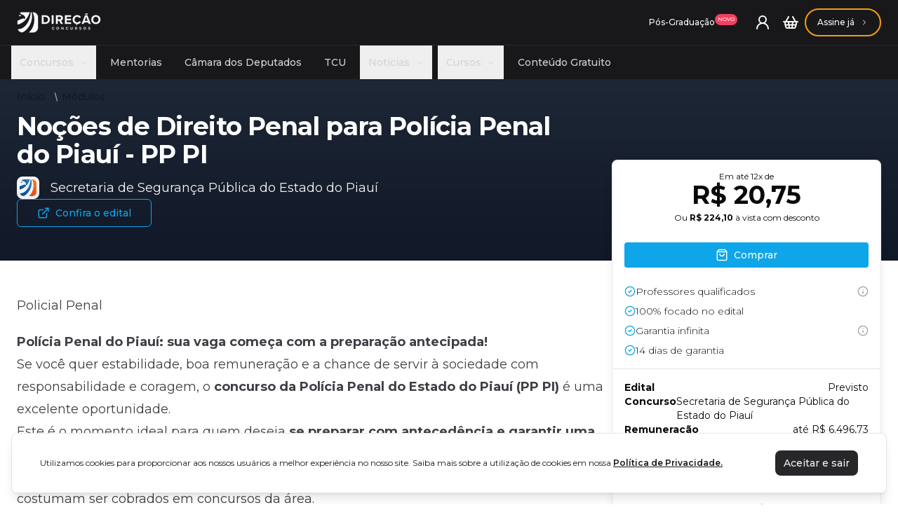

--- FILE ---
content_type: text/html
request_url: https://www.direcaoconcursos.com.br/modulos/nocoes-de-direito-penal-para-policia-penal-do-piaui-pp-pi
body_size: 27130
content:
<!DOCTYPE html><html lang="pt-br" data-astro-transition-scope="astro-t6vruy3w-1"> <head><!-- Google Tag Manager --><script async defer>
  (function(w,d,s,l,i){w[l]=w[l]||[];w[l].push({'gtm.start':
  new Date().getTime(),event:'gtm.js'});var f=d.getElementsByTagName(s)[0],
  j=d.createElement(s),dl=l!='dataLayer'?'&l='+l:'';j.async=true;j.src=
  'https://www.googletagmanager.com/gtm.js?id='+i+dl;f.parentNode.insertBefore(j,f);
  })(window,document,'script','dataLayer','GTM-KWSW2JH');
</script> <!-- Global Metadata --><meta charset="utf-8"><meta name="viewport" content="width=device-width, initial-scale=1"><meta name="language" content="portuguese"><meta name="robots" content="index, follow, max-image-preview:large, max-snippet:-1, max-video-preview:-1"><!-- Images preconnect --><link rel="preconnect" href="https://cdn.direcaoconcursos.com.br" crossorigin="anonymous"><!-- Font preloads --><link rel="preconnect" href="https://fonts.googleapis.com"><link rel="preconnect" href="https://fonts.gstatic.com" crossorigin="anonymous"><link href="https://fonts.googleapis.com/css2?family=Montserrat:ital,wght@0,100..900;1,100..900&display=swap" rel="stylesheet"><!-- <link rel="preload" href="/fonts/Montserrat-Regular.woff2" as="font" type="font/woff2" crossorigin />
<link rel="preload" href="/fonts/Montserrat-Bold.woff2" as="font" type="font/woff2" crossorigin />
<link rel="preload" href="/fonts/Montserrat-BoldItalic.woff2" as="font" type="font/woff2" crossorigin />
<link rel="preload" href="/fonts/Montserrat-Italic.woff2" as="font" type="font/woff2" crossorigin />
<link rel="preload" href="/fonts/Montserrat-Medium.woff2" as="font" type="font/woff2" crossorigin />
<link rel="preload" href="/fonts/Montserrat-MediumItalic.woff2" as="font" type="font/woff2" crossorigin />
<link rel="preload" href="/fonts/Montserrat-SemiBold.woff2" as="font" type="font/woff2" crossorigin />
<link rel="preload" href="/fonts/Montserrat-SemiBoldItalic.woff2" as="font" type="font/woff2" crossorigin /> --><!-- Preload images --><link rel="preload" as="image" href="/images/logo-white.webp"><!-- Canonical URL --><link rel="canonical" href="https://www.direcaoconcursos.com.br/modulos/nocoes-de-direito-penal-para-policia-penal-do-piaui-pp-pi"><!-- Primary Meta Tags --><title>Noções de Direito Penal para Polícia Penal do Piauí - PP PI | Direção Concursos</title><meta name="title" content="Noções de Direito Penal para Polícia Penal do Piauí - PP PI | Direção Concursos"><meta name="description" content="Polícia Penal do Piauí: sua vaga começa com a preparação antecipada!Se você quer estabilidade, boa remuneração e a chance de servir à sociedade com responsabilidade e coragem, o concurso da Polícia Penal do Estado do Piauí (PP PI) é uma excelente oportunidade.Este é o momento ideal para quem deseja se preparar com antecedência e garantir uma vaga em uma das áreas mais importantes da segurança pública estadual. A carreira na Polícia Penal exige preparo físico, psicológico e domínio dos conteúdos teóricos que costumam ser cobrados em concursos da área.Entre os principais temas a estudar estão:✔️ Língua Portuguesa✔️ Legislação Penal e Processual Penal✔️ Lei de Execução Penal✔️ Direitos Humanos✔️ Raciocínio Lógico e Informática✔️ Conhecimentos específicos sobre o sistema prisionalAlém disso, é essencial incluir desde já em sua rotina a preparação para o Teste de Aptidão Física (TAF), que é etapa eliminatória e exige disciplina e condicionamento.Estudar com antecedência é o que diferencia quem sonha de quem realiza.A constância hoje é a tranquilidade na hora da prova.A PP PI precisa de profissionais dedicados — e você pode estar entre os aprovados.Comece agora, mantenha o foco e vá em busca da sua nomeação!Deseja esse texto adaptado para post, e-mail ou WhatsApp? Posso fazer também! "><!-- Favicon --><link rel="apple-touch-icon" sizes="180x180" href="/images/apple-touch-icon.png"><link rel="icon" type="image/png" sizes="32x32" href="/favicon-32x32.png"><link rel="icon" type="image/png" sizes="16x16" href="/favicon-16x16.png"><link rel="manifest" href="/images/site.webmanifest"><!-- Open Graph / Facebook --><meta property="og:type" content="website"><meta property="og:url" content="https://www.direcaoconcursos.com.br/modulos/nocoes-de-direito-penal-para-policia-penal-do-piaui-pp-pi"><meta property="og:title" content="Noções de Direito Penal para Polícia Penal do Piauí - PP PI | Direção Concursos"><meta property="og:description" content="Polícia Penal do Piauí: sua vaga começa com a preparação antecipada!Se você quer estabilidade, boa remuneração e a chance de servir à sociedade com responsabilidade e coragem, o concurso da Polícia Penal do Estado do Piauí (PP PI) é uma excelente oportunidade.Este é o momento ideal para quem deseja se preparar com antecedência e garantir uma vaga em uma das áreas mais importantes da segurança pública estadual. A carreira na Polícia Penal exige preparo físico, psicológico e domínio dos conteúdos teóricos que costumam ser cobrados em concursos da área.Entre os principais temas a estudar estão:✔️ Língua Portuguesa✔️ Legislação Penal e Processual Penal✔️ Lei de Execução Penal✔️ Direitos Humanos✔️ Raciocínio Lógico e Informática✔️ Conhecimentos específicos sobre o sistema prisionalAlém disso, é essencial incluir desde já em sua rotina a preparação para o Teste de Aptidão Física (TAF), que é etapa eliminatória e exige disciplina e condicionamento.Estudar com antecedência é o que diferencia quem sonha de quem realiza.A constância hoje é a tranquilidade na hora da prova.A PP PI precisa de profissionais dedicados — e você pode estar entre os aprovados.Comece agora, mantenha o foco e vá em busca da sua nomeação!Deseja esse texto adaptado para post, e-mail ou WhatsApp? Posso fazer também! "><meta property="og:image" content="https://www.direcaoconcursos.com.br/modulos/nocoes-de-direito-penal-para-policia-penal-do-piaui-pp-pi"><!-- Twitter --><meta property="twitter:card" content="summary_large_image"><meta property="twitter:url" content="https://www.direcaoconcursos.com.br/modulos/nocoes-de-direito-penal-para-policia-penal-do-piaui-pp-pi"><meta property="twitter:title" content="Noções de Direito Penal para Polícia Penal do Piauí - PP PI | Direção Concursos"><meta property="twitter:description" content="Polícia Penal do Piauí: sua vaga começa com a preparação antecipada!Se você quer estabilidade, boa remuneração e a chance de servir à sociedade com responsabilidade e coragem, o concurso da Polícia Penal do Estado do Piauí (PP PI) é uma excelente oportunidade.Este é o momento ideal para quem deseja se preparar com antecedência e garantir uma vaga em uma das áreas mais importantes da segurança pública estadual. A carreira na Polícia Penal exige preparo físico, psicológico e domínio dos conteúdos teóricos que costumam ser cobrados em concursos da área.Entre os principais temas a estudar estão:✔️ Língua Portuguesa✔️ Legislação Penal e Processual Penal✔️ Lei de Execução Penal✔️ Direitos Humanos✔️ Raciocínio Lógico e Informática✔️ Conhecimentos específicos sobre o sistema prisionalAlém disso, é essencial incluir desde já em sua rotina a preparação para o Teste de Aptidão Física (TAF), que é etapa eliminatória e exige disciplina e condicionamento.Estudar com antecedência é o que diferencia quem sonha de quem realiza.A constância hoje é a tranquilidade na hora da prova.A PP PI precisa de profissionais dedicados — e você pode estar entre os aprovados.Comece agora, mantenha o foco e vá em busca da sua nomeação!Deseja esse texto adaptado para post, e-mail ou WhatsApp? Posso fazer também! "><meta property="twitter:image" content="https://www.direcaoconcursos.com.br/modulos/nocoes-de-direito-penal-para-policia-penal-do-piaui-pp-pi"><!-- Color --><meta name="msapplication-TileColor" content="#da532c"><meta name="theme-color" content="#ff6600"><meta name="application-name" content="Noções de Direito Penal para Polícia Penal do Piauí - PP PI | Direção Concursos"><meta name="apple-mobile-web-app-title" content="Noções de Direito Penal para Polícia Penal do Piauí - PP PI | Direção Concursos"><meta name="mobile-web-app-capable" content="yes"><meta name="apple-mobile-web-app-status-bar-style" content="#ff6600"><!-- Structured Data --><script type="application/ld+json">{"@context":"http://schema.org","@type":"Course","publisher":{"@type":"Organization","name":"Direção Notícias","logo":{"@type":"imageObject","url":"https://cdn.direcaoconcursos.com.br/static/logo-direcao-color.webp"},"image":"https://cdn.direcaoconcursos.com.br/static/logo-direcao-color.webp"},"provider":{"@type":"Organization","name":"Direção Concursos"},"name":"Noções de Direito Penal para Polícia Penal do Piauí - PP PI","description":"Polícia Penal do Piauí: sua vaga começa com a preparação antecipada!Se você quer estabilidade, boa remuneração e a chance de servir à sociedade com responsabilidade e coragem, o concurso da Polícia Penal do Estado do Piauí (PP PI) é uma excelente oportunidade.Este é o momento ideal para quem deseja se preparar com antecedência e garantir uma vaga em uma das áreas mais importantes da segurança pública estadual. A carreira na Polícia Penal exige preparo físico, psicológico e domínio dos conteúdos teóricos que costumam ser cobrados em concursos da área.Entre os principais temas a estudar estão:✔️ Língua Portuguesa✔️ Legislação Penal e Processual Penal✔️ Lei de Execução Penal✔️ Direitos Humanos✔️ Raciocínio Lógico e Informática✔️ Conhecimentos específicos sobre o sistema prisionalAlém disso, é essencial incluir desde já em sua rotina a preparação para o Teste de Aptidão Física (TAF), que é etapa eliminatória e exige disciplina e condicionamento.Estudar com antecedência é o que diferencia quem sonha de quem realiza.A constância hoje é a tranquilidade na hora da prova.A PP PI precisa de profissionais dedicados — e você pode estar entre os aprovados.Comece agora, mantenha o foco e vá em busca da sua nomeação!Deseja esse texto adaptado para post, e-mail ou WhatsApp? Posso fazer também! ","headline":"Noções de Direito Penal para Polícia Penal do Piauí - PP PI","hasCourseInstance":{"@type":"CourseInstance","courseMode":"online","courseWorkload":"P1D"},"offers":{"@type":"Offer","price":249,"priceCurrency":"BRL","name":"Noções de Direito Penal para Polícia Penal do Piauí - PP PI","url":"https://www.direcaoconcursos.com.br/modulos/nocoes-de-direito-penal-para-policia-penal-do-piaui-pp-pi","category":"Módulo","seller":{"@type":"Organization","name":"Direção Concursos"}},"about":{"@type":"CreativeWork","accessModeSufficient":{"@type":"ItemList","numberOfItems":2,"itemListElement":[{"@type":"ListItem","url":"/professores/leonardo-arpini","position":1,"item":{"@type":"Thing","alternateName":"Leonardo Arpini","image":"https://admin-assets-dist.direcaoconcursos.com.br/teacher/image/4267c3ab-f832-4739-8f67-20c9f7b81200.jpg","url":"/professores/leonardo-arpini"}},{"@type":"ListItem","url":"/professores/nathalia-caroline","position":2,"item":{"@type":"Thing","alternateName":"Nathália Caroline","image":"https://dev-admin-assets-dist.direcaoconcursos.com.br/teacher/image/fdcdd6d3-335e-4ba4-8ac8-0b1cac1ef9c3.jpg","url":"/professores/nathalia-caroline"}}]}},"subjectOf":{"@type":"CreativeWork","accessModeSufficient":{"@type":"ItemList","numberOfItems":0,"itemListElement":[]}}}</script><meta name="astro-view-transitions-enabled" content="true"><meta name="astro-view-transitions-fallback" content="animate"><script type="module" src="/_astro/ClientRouter.astro_astro_type_script_index_0_lang.yyRn3OSY.js"></script><script defer>(function(){const POSTHOG_CLIENT = "phc_h6PXzieKWrXPdTUUu1JGb53KUPnsLvn6aK9QFUzrpyW";

  !function(t,e){var o,n,p,r;e.__SV||(window.posthog=e,e._i=[],e.init=function(i,s,a){function g(t,e){var o=e.split(".");2==o.length&&(t=t[o[0]],e=o[1]),t[e]=function(){t.push([e].concat(Array.prototype.slice.call(arguments,0)))}}(p=t.createElement("script")).type="text/javascript",p.crossOrigin="anonymous",p.async=!0,p.src=s.api_host+"/static/array.js",(r=t.getElementsByTagName("script")[0]).parentNode.insertBefore(p,r);var u=e;for(void 0!==a?u=e[a]=[]:a="posthog",u.people=u.people||[],u.toString=function(t){var e="posthog";return"posthog"!==a&&(e+="."+a),t||(e+=" (stub)"),e},u.people.toString=function(){return u.toString(1)+".people (stub)"},o="capture identify alias people.set people.set_once set_config register register_once unregister opt_out_capturing has_opted_out_capturing opt_in_capturing reset isFeatureEnabled onFeatureFlags getFeatureFlag getFeatureFlagPayload reloadFeatureFlags group updateEarlyAccessFeatureEnrollment getEarlyAccessFeatures getActiveMatchingSurveys getSurveys getNextSurveyStep onSessionId".split(" "),n=0;n<o.length;n++)g(u,o[n]);e._i.push([i,s,a])},e.__SV=1)}(document,window.posthog||[]);
  posthog.init(
  `${POSTHOG_CLIENT}`,
    {
      api_host:'https://us.i.posthog.com',
      autocapture: false,
      capture_pageview: false,
      capture_pageleave: false,
    }
  )
})();</script><link rel="stylesheet" href="/_astro/index.DmJ5WBZ8.css"><style>[data-astro-transition-scope="astro-t6vruy3w-1"] { view-transition-name: astro-t6vruy3w-1; }</style></head> <body> <script>
      let interval = null
      const start = () => {
        let loadingBar = document.getElementById('loading-bar')
        let loadingSpinner = document.getElementById('loading-spinner')

        if (!loadingBar || !loadingSpinner) {
          return
        }

        loadingBar.parentNode.style.display = 'block'
        loadingSpinner.style.display = 'block'

        let progress = 30
        interval = setInterval(() => {
          progress += Math.floor(Math.random() * 11)
          loadingBar.style.width = `${progress}%`
          if (progress >= 100) {
            clearInterval(interval)
          }
        }, 500)
      }
      const stop = () => {
        clearInterval(interval)
        const loadingBar = document.getElementById('loading-bar')
        const loadingSpinner = document.getElementById('loading-spinner')

        if (!loadingBar || !loadingSpinner) {
          return
        }

        loadingBar.parentNode.style.display = 'none'
        loadingSpinner.style.display = 'none'
      }
      document.addEventListener('astro:before-preparation', () => {
        start()
      })
      document.addEventListener('astro:after-preparation', () => {
        stop()
      })
    </script> <!-- Google Tag Manager (noscript) --> <noscript> <iframe src="https://www.googletagmanager.com/ns.html?id=GTM-KWSW2JH" height="0" width="0" style="display:none;visibility:hidden"></iframe> </noscript> <!-- End Google Tag Manager (noscript) --> <div class="min-h-screen flex flex-col">  <style>astro-island,astro-slot,astro-static-slot{display:contents}</style><script>(()=>{var e=async t=>{await(await t())()};(self.Astro||(self.Astro={})).load=e;window.dispatchEvent(new Event("astro:load"));})();;(()=>{var A=Object.defineProperty;var g=(i,o,a)=>o in i?A(i,o,{enumerable:!0,configurable:!0,writable:!0,value:a}):i[o]=a;var d=(i,o,a)=>g(i,typeof o!="symbol"?o+"":o,a);{let i={0:t=>m(t),1:t=>a(t),2:t=>new RegExp(t),3:t=>new Date(t),4:t=>new Map(a(t)),5:t=>new Set(a(t)),6:t=>BigInt(t),7:t=>new URL(t),8:t=>new Uint8Array(t),9:t=>new Uint16Array(t),10:t=>new Uint32Array(t),11:t=>1/0*t},o=t=>{let[l,e]=t;return l in i?i[l](e):void 0},a=t=>t.map(o),m=t=>typeof t!="object"||t===null?t:Object.fromEntries(Object.entries(t).map(([l,e])=>[l,o(e)]));class y extends HTMLElement{constructor(){super(...arguments);d(this,"Component");d(this,"hydrator");d(this,"hydrate",async()=>{var b;if(!this.hydrator||!this.isConnected)return;let e=(b=this.parentElement)==null?void 0:b.closest("astro-island[ssr]");if(e){e.addEventListener("astro:hydrate",this.hydrate,{once:!0});return}let c=this.querySelectorAll("astro-slot"),n={},h=this.querySelectorAll("template[data-astro-template]");for(let r of h){let s=r.closest(this.tagName);s!=null&&s.isSameNode(this)&&(n[r.getAttribute("data-astro-template")||"default"]=r.innerHTML,r.remove())}for(let r of c){let s=r.closest(this.tagName);s!=null&&s.isSameNode(this)&&(n[r.getAttribute("name")||"default"]=r.innerHTML)}let p;try{p=this.hasAttribute("props")?m(JSON.parse(this.getAttribute("props"))):{}}catch(r){let s=this.getAttribute("component-url")||"<unknown>",v=this.getAttribute("component-export");throw v&&(s+=` (export ${v})`),console.error(`[hydrate] Error parsing props for component ${s}`,this.getAttribute("props"),r),r}let u;await this.hydrator(this)(this.Component,p,n,{client:this.getAttribute("client")}),this.removeAttribute("ssr"),this.dispatchEvent(new CustomEvent("astro:hydrate"))});d(this,"unmount",()=>{this.isConnected||this.dispatchEvent(new CustomEvent("astro:unmount"))})}disconnectedCallback(){document.removeEventListener("astro:after-swap",this.unmount),document.addEventListener("astro:after-swap",this.unmount,{once:!0})}connectedCallback(){if(!this.hasAttribute("await-children")||document.readyState==="interactive"||document.readyState==="complete")this.childrenConnectedCallback();else{let e=()=>{document.removeEventListener("DOMContentLoaded",e),c.disconnect(),this.childrenConnectedCallback()},c=new MutationObserver(()=>{var n;((n=this.lastChild)==null?void 0:n.nodeType)===Node.COMMENT_NODE&&this.lastChild.nodeValue==="astro:end"&&(this.lastChild.remove(),e())});c.observe(this,{childList:!0}),document.addEventListener("DOMContentLoaded",e)}}async childrenConnectedCallback(){let e=this.getAttribute("before-hydration-url");e&&await import(e),this.start()}async start(){let e=JSON.parse(this.getAttribute("opts")),c=this.getAttribute("client");if(Astro[c]===void 0){window.addEventListener(`astro:${c}`,()=>this.start(),{once:!0});return}try{await Astro[c](async()=>{let n=this.getAttribute("renderer-url"),[h,{default:p}]=await Promise.all([import(this.getAttribute("component-url")),n?import(n):()=>()=>{}]),u=this.getAttribute("component-export")||"default";if(!u.includes("."))this.Component=h[u];else{this.Component=h;for(let f of u.split("."))this.Component=this.Component[f]}return this.hydrator=p,this.hydrate},e,this)}catch(n){console.error(`[astro-island] Error hydrating ${this.getAttribute("component-url")}`,n)}}attributeChangedCallback(){this.hydrate()}}d(y,"observedAttributes",["props"]),customElements.get("astro-island")||customElements.define("astro-island",y)}})();</script><astro-island uid="Z1K2A6N" prefix="r7" component-url="/_astro/header.CM8iPc2r.js" component-export="default" renderer-url="/_astro/client.DOPFiWZ3.js" props="{&quot;type&quot;:[0,&quot;enhanced&quot;],&quot;navigation&quot;:[1,[[0,{&quot;title&quot;:[0,&quot;Concursos&quot;],&quot;type&quot;:[0,&quot;header&quot;],&quot;description&quot;:[0,&quot;&quot;],&quot;link&quot;:[0,&quot;/concursos&quot;],&quot;id&quot;:[0,&quot;581Q6HWTF4&quot;],&quot;level&quot;:[0,0],&quot;date&quot;:[3,&quot;2024-12-14T22:54:29.217Z&quot;],&quot;children&quot;:[1,[[0,{&quot;title&quot;:[0,&quot;Instituição&quot;],&quot;type&quot;:[0,&quot;header&quot;],&quot;description&quot;:[0,&quot;&quot;],&quot;link&quot;:[0,&quot;/concursos&quot;],&quot;id&quot;:[0,&quot;1ARA1GLNIW&quot;],&quot;parent&quot;:[0,&quot;581Q6HWTF4&quot;],&quot;level&quot;:[0,1],&quot;date&quot;:[3,&quot;2024-12-24T13:54:57.275Z&quot;],&quot;children&quot;:[1,[[0,{&quot;title&quot;:[0,&quot;CNU - Concurso Nacional Unificado&quot;],&quot;type&quot;:[0,&quot;header&quot;],&quot;description&quot;:[0,&quot;&quot;],&quot;link&quot;:[0,&quot;/noticias/concurso-nacional-unificado-gc&quot;],&quot;id&quot;:[0,&quot;IIWSPIA95X&quot;],&quot;parent&quot;:[0,&quot;1ARA1GLNIW&quot;],&quot;level&quot;:[0,2],&quot;date&quot;:[3,&quot;2025-03-01T18:55:07.566Z&quot;],&quot;children&quot;:[1,[]]}],[0,{&quot;title&quot;:[0,&quot;PF - Polícia Federal&quot;],&quot;type&quot;:[0,&quot;header&quot;],&quot;description&quot;:[0,&quot;&quot;],&quot;link&quot;:[0,&quot;/noticias/concurso-pf-gc&quot;],&quot;id&quot;:[0,&quot;P329SEYW7B&quot;],&quot;parent&quot;:[0,&quot;1ARA1GLNIW&quot;],&quot;level&quot;:[0,2],&quot;date&quot;:[3,&quot;2025-03-01T18:55:20.723Z&quot;],&quot;children&quot;:[1,[]]}],[0,{&quot;title&quot;:[0,&quot;Banco do Brasil&quot;],&quot;type&quot;:[0,&quot;header&quot;],&quot;description&quot;:[0,&quot;&quot;],&quot;link&quot;:[0,&quot;/noticias/concurso-banco-do-brasil&quot;],&quot;id&quot;:[0,&quot;9H1V96H6A4&quot;],&quot;parent&quot;:[0,&quot;1ARA1GLNIW&quot;],&quot;level&quot;:[0,2],&quot;date&quot;:[3,&quot;2025-03-01T18:55:29.178Z&quot;],&quot;children&quot;:[1,[]]}],[0,{&quot;title&quot;:[0,&quot;Ibama&quot;],&quot;type&quot;:[0,&quot;header&quot;],&quot;description&quot;:[0,&quot;&quot;],&quot;link&quot;:[0,&quot;/noticias/concurso-ibama-gc&quot;],&quot;id&quot;:[0,&quot;JZQML7L9RI&quot;],&quot;parent&quot;:[0,&quot;1ARA1GLNIW&quot;],&quot;level&quot;:[0,2],&quot;date&quot;:[3,&quot;2025-03-01T18:55:53.712Z&quot;],&quot;children&quot;:[1,[]]}],[0,{&quot;title&quot;:[0,&quot;TJSP&quot;],&quot;type&quot;:[0,&quot;header&quot;],&quot;description&quot;:[0,&quot;&quot;],&quot;link&quot;:[0,&quot;/noticias/concurso-tj-sp-gc&quot;],&quot;id&quot;:[0,&quot;L8TI60LQZE&quot;],&quot;parent&quot;:[0,&quot;1ARA1GLNIW&quot;],&quot;level&quot;:[0,2],&quot;date&quot;:[3,&quot;2025-03-01T18:56:05.865Z&quot;],&quot;children&quot;:[1,[]]}],[0,{&quot;title&quot;:[0,&quot;Caesb&quot;],&quot;type&quot;:[0,&quot;header&quot;],&quot;description&quot;:[0,&quot;&quot;],&quot;link&quot;:[0,&quot;/noticias/concurso-caesb-gc&quot;],&quot;id&quot;:[0,&quot;TCQJ01D68Z&quot;],&quot;parent&quot;:[0,&quot;1ARA1GLNIW&quot;],&quot;level&quot;:[0,2],&quot;date&quot;:[3,&quot;2025-03-01T18:56:24.904Z&quot;],&quot;children&quot;:[1,[]]}]]]}],[0,{&quot;title&quot;:[0,&quot;Carreira&quot;],&quot;type&quot;:[0,&quot;header&quot;],&quot;description&quot;:[0,&quot;&quot;],&quot;link&quot;:[0,&quot;/noticias&quot;],&quot;id&quot;:[0,&quot;K3WFEWIOFX&quot;],&quot;parent&quot;:[0,&quot;581Q6HWTF4&quot;],&quot;level&quot;:[0,1],&quot;date&quot;:[3,&quot;2024-12-24T13:56:00.242Z&quot;],&quot;children&quot;:[1,[[0,{&quot;title&quot;:[0,&quot;Administrativa&quot;],&quot;type&quot;:[0,&quot;header&quot;],&quot;description&quot;:[0,&quot;&quot;],&quot;link&quot;:[0,&quot;/concursos?career=5&quot;],&quot;id&quot;:[0,&quot;QJTDZEKX7V&quot;],&quot;parent&quot;:[0,&quot;K3WFEWIOFX&quot;],&quot;level&quot;:[0,2],&quot;date&quot;:[3,&quot;2025-02-19T19:38:24.514Z&quot;],&quot;children&quot;:[1,[]]}],[0,{&quot;title&quot;:[0,&quot;Agências Reguladoras&quot;],&quot;type&quot;:[0,&quot;header&quot;],&quot;description&quot;:[0,&quot;&quot;],&quot;link&quot;:[0,&quot;/concursos?career=8&quot;],&quot;id&quot;:[0,&quot;TS41RF91N9&quot;],&quot;parent&quot;:[0,&quot;K3WFEWIOFX&quot;],&quot;level&quot;:[0,2],&quot;date&quot;:[3,&quot;2025-02-19T19:39:01.929Z&quot;],&quot;children&quot;:[1,[]]}],[0,{&quot;title&quot;:[0,&quot;Bancária&quot;],&quot;type&quot;:[0,&quot;header&quot;],&quot;description&quot;:[0,&quot;&quot;],&quot;link&quot;:[0,&quot;/concursos?career=9&quot;],&quot;id&quot;:[0,&quot;3V21ZXPNCQ&quot;],&quot;parent&quot;:[0,&quot;K3WFEWIOFX&quot;],&quot;level&quot;:[0,2],&quot;date&quot;:[3,&quot;2025-02-19T19:39:30.215Z&quot;],&quot;children&quot;:[1,[]]}],[0,{&quot;title&quot;:[0,&quot;Controle&quot;],&quot;type&quot;:[0,&quot;header&quot;],&quot;description&quot;:[0,&quot;&quot;],&quot;link&quot;:[0,&quot;/concursos?career=4&quot;],&quot;id&quot;:[0,&quot;0FJ52CC5SQ&quot;],&quot;parent&quot;:[0,&quot;K3WFEWIOFX&quot;],&quot;level&quot;:[0,2],&quot;date&quot;:[3,&quot;2025-02-19T19:39:49.640Z&quot;],&quot;children&quot;:[1,[]]}],[0,{&quot;title&quot;:[0,&quot;Educacional&quot;],&quot;type&quot;:[0,&quot;header&quot;],&quot;description&quot;:[0,&quot;&quot;],&quot;link&quot;:[0,&quot;/concursos?career=11&quot;],&quot;id&quot;:[0,&quot;RPY0O27GCE&quot;],&quot;parent&quot;:[0,&quot;K3WFEWIOFX&quot;],&quot;level&quot;:[0,2],&quot;date&quot;:[3,&quot;2025-02-19T19:39:58.894Z&quot;],&quot;children&quot;:[1,[]]}],[0,{&quot;title&quot;:[0,&quot;Financeira&quot;],&quot;type&quot;:[0,&quot;header&quot;],&quot;description&quot;:[0,&quot;&quot;],&quot;link&quot;:[0,&quot;/concursos?career=7&quot;],&quot;id&quot;:[0,&quot;ZX1YIW0DZ6&quot;],&quot;parent&quot;:[0,&quot;K3WFEWIOFX&quot;],&quot;level&quot;:[0,2],&quot;date&quot;:[3,&quot;2025-02-19T19:40:10.981Z&quot;],&quot;children&quot;:[1,[]]}],[0,{&quot;title&quot;:[0,&quot;Fiscal&quot;],&quot;type&quot;:[0,&quot;header&quot;],&quot;description&quot;:[0,&quot;&quot;],&quot;link&quot;:[0,&quot;/concursos?career=1&quot;],&quot;id&quot;:[0,&quot;GND8CJIEDM&quot;],&quot;parent&quot;:[0,&quot;K3WFEWIOFX&quot;],&quot;level&quot;:[0,2],&quot;date&quot;:[3,&quot;2025-02-19T19:40:31.308Z&quot;],&quot;children&quot;:[1,[]]}],[0,{&quot;title&quot;:[0,&quot;Legislativa&quot;],&quot;type&quot;:[0,&quot;header&quot;],&quot;description&quot;:[0,&quot;&quot;],&quot;link&quot;:[0,&quot;/concursos?career=6&quot;],&quot;id&quot;:[0,&quot;GJPMMPS0OL&quot;],&quot;parent&quot;:[0,&quot;K3WFEWIOFX&quot;],&quot;level&quot;:[0,2],&quot;date&quot;:[3,&quot;2025-02-19T19:40:43.295Z&quot;],&quot;children&quot;:[1,[]]}],[0,{&quot;title&quot;:[0,&quot;Policial&quot;],&quot;type&quot;:[0,&quot;header&quot;],&quot;description&quot;:[0,&quot;&quot;],&quot;link&quot;:[0,&quot;/concursos?career=2&quot;],&quot;id&quot;:[0,&quot;VVHGZIHPTK&quot;],&quot;parent&quot;:[0,&quot;K3WFEWIOFX&quot;],&quot;level&quot;:[0,2],&quot;date&quot;:[3,&quot;2025-02-19T19:40:52.191Z&quot;],&quot;children&quot;:[1,[]]}],[0,{&quot;title&quot;:[0,&quot;Tecnologia&quot;],&quot;type&quot;:[0,&quot;header&quot;],&quot;description&quot;:[0,&quot;&quot;],&quot;link&quot;:[0,&quot;/concursos?career=13&quot;],&quot;id&quot;:[0,&quot;PYF6ULYF1C&quot;],&quot;parent&quot;:[0,&quot;K3WFEWIOFX&quot;],&quot;level&quot;:[0,2],&quot;date&quot;:[3,&quot;2025-02-19T19:41:05.593Z&quot;],&quot;children&quot;:[1,[]]}],[0,{&quot;title&quot;:[0,&quot;Tribunal&quot;],&quot;type&quot;:[0,&quot;header&quot;],&quot;description&quot;:[0,&quot;&quot;],&quot;link&quot;:[0,&quot;/concursos?career=3&quot;],&quot;id&quot;:[0,&quot;KX4AW9FGJ2&quot;],&quot;parent&quot;:[0,&quot;K3WFEWIOFX&quot;],&quot;level&quot;:[0,2],&quot;date&quot;:[3,&quot;2025-02-19T19:41:17.789Z&quot;],&quot;children&quot;:[1,[]]}]]]}],[0,{&quot;title&quot;:[0,&quot;Estado&quot;],&quot;type&quot;:[0,&quot;header&quot;],&quot;description&quot;:[0,&quot;&quot;],&quot;link&quot;:[0,&quot;/noticias/concursos/nacional&quot;],&quot;id&quot;:[0,&quot;HQS40A4IDY&quot;],&quot;parent&quot;:[0,&quot;581Q6HWTF4&quot;],&quot;level&quot;:[0,1],&quot;date&quot;:[3,&quot;2024-12-24T13:55:45.025Z&quot;],&quot;children&quot;:[1,[[0,{&quot;title&quot;:[0,&quot;AC&quot;],&quot;type&quot;:[0,&quot;header&quot;],&quot;description&quot;:[0,&quot;&quot;],&quot;link&quot;:[0,&quot;/noticias/concursos/acre&quot;],&quot;id&quot;:[0,&quot;9EGSKTT701&quot;],&quot;parent&quot;:[0,&quot;HQS40A4IDY&quot;],&quot;level&quot;:[0,2],&quot;date&quot;:[3,&quot;2025-02-19T19:41:41.950Z&quot;],&quot;children&quot;:[1,[]]}],[0,{&quot;title&quot;:[0,&quot;AL&quot;],&quot;type&quot;:[0,&quot;header&quot;],&quot;description&quot;:[0,&quot;&quot;],&quot;link&quot;:[0,&quot;/noticias/concursos/alagoas&quot;],&quot;id&quot;:[0,&quot;7QTN3VEPPI&quot;],&quot;parent&quot;:[0,&quot;HQS40A4IDY&quot;],&quot;level&quot;:[0,2],&quot;date&quot;:[3,&quot;2025-02-19T19:41:50.587Z&quot;],&quot;children&quot;:[1,[]]}],[0,{&quot;title&quot;:[0,&quot;AM&quot;],&quot;type&quot;:[0,&quot;header&quot;],&quot;description&quot;:[0,&quot;&quot;],&quot;link&quot;:[0,&quot;/noticias/concursos/amazonas&quot;],&quot;id&quot;:[0,&quot;KUGZ15ERQ4&quot;],&quot;parent&quot;:[0,&quot;HQS40A4IDY&quot;],&quot;level&quot;:[0,2],&quot;date&quot;:[3,&quot;2025-02-19T19:41:57.789Z&quot;],&quot;children&quot;:[1,[]]}],[0,{&quot;title&quot;:[0,&quot;AP&quot;],&quot;type&quot;:[0,&quot;header&quot;],&quot;description&quot;:[0,&quot;&quot;],&quot;link&quot;:[0,&quot;/noticias/concursos/amapa&quot;],&quot;id&quot;:[0,&quot;FEQQFWWE4K&quot;],&quot;parent&quot;:[0,&quot;HQS40A4IDY&quot;],&quot;level&quot;:[0,2],&quot;date&quot;:[3,&quot;2025-02-19T19:42:05.983Z&quot;],&quot;children&quot;:[1,[]]}],[0,{&quot;title&quot;:[0,&quot;BA&quot;],&quot;type&quot;:[0,&quot;header&quot;],&quot;description&quot;:[0,&quot;&quot;],&quot;link&quot;:[0,&quot;/noticias/concursos/bahia&quot;],&quot;id&quot;:[0,&quot;B5OQJ7CSUT&quot;],&quot;parent&quot;:[0,&quot;HQS40A4IDY&quot;],&quot;level&quot;:[0,2],&quot;date&quot;:[3,&quot;2025-02-19T19:42:13.045Z&quot;],&quot;children&quot;:[1,[]]}],[0,{&quot;title&quot;:[0,&quot;CE&quot;],&quot;type&quot;:[0,&quot;header&quot;],&quot;description&quot;:[0,&quot;&quot;],&quot;link&quot;:[0,&quot;/noticias/concursos/ceara&quot;],&quot;id&quot;:[0,&quot;GV7U6NAQQY&quot;],&quot;parent&quot;:[0,&quot;HQS40A4IDY&quot;],&quot;level&quot;:[0,2],&quot;date&quot;:[3,&quot;2025-02-19T19:42:19.617Z&quot;],&quot;children&quot;:[1,[]]}],[0,{&quot;title&quot;:[0,&quot;DF&quot;],&quot;type&quot;:[0,&quot;header&quot;],&quot;description&quot;:[0,&quot;&quot;],&quot;link&quot;:[0,&quot;/noticias/concursos/distrito-federal&quot;],&quot;id&quot;:[0,&quot;DN6TLJM4TH&quot;],&quot;parent&quot;:[0,&quot;HQS40A4IDY&quot;],&quot;level&quot;:[0,2],&quot;date&quot;:[3,&quot;2025-02-19T19:42:27.968Z&quot;],&quot;children&quot;:[1,[]]}],[0,{&quot;title&quot;:[0,&quot;ES&quot;],&quot;type&quot;:[0,&quot;header&quot;],&quot;description&quot;:[0,&quot;&quot;],&quot;link&quot;:[0,&quot;/noticias/concursos/espirito-santo&quot;],&quot;id&quot;:[0,&quot;J6AMRYSFX6&quot;],&quot;parent&quot;:[0,&quot;HQS40A4IDY&quot;],&quot;level&quot;:[0,2],&quot;date&quot;:[3,&quot;2025-02-19T19:42:36.084Z&quot;],&quot;children&quot;:[1,[]]}],[0,{&quot;title&quot;:[0,&quot;GO&quot;],&quot;type&quot;:[0,&quot;header&quot;],&quot;description&quot;:[0,&quot;&quot;],&quot;link&quot;:[0,&quot;/noticias/concursos/goias&quot;],&quot;id&quot;:[0,&quot;IJY03ZGRSF&quot;],&quot;parent&quot;:[0,&quot;HQS40A4IDY&quot;],&quot;level&quot;:[0,2],&quot;date&quot;:[3,&quot;2025-02-19T19:42:54.698Z&quot;],&quot;children&quot;:[1,[]]}],[0,{&quot;title&quot;:[0,&quot;MA&quot;],&quot;type&quot;:[0,&quot;header&quot;],&quot;description&quot;:[0,&quot;&quot;],&quot;link&quot;:[0,&quot;/noticias/concursos/maranhao&quot;],&quot;id&quot;:[0,&quot;GGCNL9EIN2&quot;],&quot;parent&quot;:[0,&quot;HQS40A4IDY&quot;],&quot;level&quot;:[0,2],&quot;date&quot;:[3,&quot;2025-02-19T19:43:02.289Z&quot;],&quot;children&quot;:[1,[]]}],[0,{&quot;title&quot;:[0,&quot;MG&quot;],&quot;type&quot;:[0,&quot;header&quot;],&quot;description&quot;:[0,&quot;&quot;],&quot;link&quot;:[0,&quot;/noticias/concursos/minas-gerais&quot;],&quot;id&quot;:[0,&quot;3JKGF9LTFT&quot;],&quot;parent&quot;:[0,&quot;HQS40A4IDY&quot;],&quot;level&quot;:[0,2],&quot;date&quot;:[3,&quot;2025-02-19T19:45:13.818Z&quot;],&quot;children&quot;:[1,[]]}],[0,{&quot;title&quot;:[0,&quot;MT&quot;],&quot;type&quot;:[0,&quot;header&quot;],&quot;description&quot;:[0,&quot;&quot;],&quot;link&quot;:[0,&quot;/noticias/concursos/mato-grosso&quot;],&quot;id&quot;:[0,&quot;M6NR1EPHJH&quot;],&quot;parent&quot;:[0,&quot;HQS40A4IDY&quot;],&quot;level&quot;:[0,2],&quot;date&quot;:[3,&quot;2025-02-19T19:45:21.725Z&quot;],&quot;children&quot;:[1,[]]}],[0,{&quot;title&quot;:[0,&quot;MS&quot;],&quot;type&quot;:[0,&quot;header&quot;],&quot;description&quot;:[0,&quot;&quot;],&quot;link&quot;:[0,&quot;/noticias/concursos/mato-grosso-do-sul&quot;],&quot;id&quot;:[0,&quot;X1K4PQHARI&quot;],&quot;parent&quot;:[0,&quot;HQS40A4IDY&quot;],&quot;level&quot;:[0,2],&quot;date&quot;:[3,&quot;2025-02-19T19:45:31.260Z&quot;],&quot;children&quot;:[1,[]]}],[0,{&quot;title&quot;:[0,&quot;PA&quot;],&quot;type&quot;:[0,&quot;header&quot;],&quot;description&quot;:[0,&quot;&quot;],&quot;link&quot;:[0,&quot;/noticias/concursos/para&quot;],&quot;id&quot;:[0,&quot;YXWJMIQ9OL&quot;],&quot;parent&quot;:[0,&quot;HQS40A4IDY&quot;],&quot;level&quot;:[0,2],&quot;date&quot;:[3,&quot;2025-02-19T19:45:48.258Z&quot;],&quot;children&quot;:[1,[]]}],[0,{&quot;title&quot;:[0,&quot;PB&quot;],&quot;type&quot;:[0,&quot;header&quot;],&quot;description&quot;:[0,&quot;&quot;],&quot;link&quot;:[0,&quot;/noticias/concursos/paraiba&quot;],&quot;id&quot;:[0,&quot;3BCPWLVD02&quot;],&quot;parent&quot;:[0,&quot;HQS40A4IDY&quot;],&quot;level&quot;:[0,2],&quot;date&quot;:[3,&quot;2025-02-19T19:45:58.111Z&quot;],&quot;children&quot;:[1,[]]}],[0,{&quot;title&quot;:[0,&quot;PE&quot;],&quot;type&quot;:[0,&quot;header&quot;],&quot;description&quot;:[0,&quot;&quot;],&quot;link&quot;:[0,&quot;/noticias/concursos/pernambuco&quot;],&quot;id&quot;:[0,&quot;OF6IA5L6P8&quot;],&quot;parent&quot;:[0,&quot;HQS40A4IDY&quot;],&quot;level&quot;:[0,2],&quot;date&quot;:[3,&quot;2025-02-19T19:46:35.113Z&quot;],&quot;children&quot;:[1,[]]}],[0,{&quot;title&quot;:[0,&quot;PI&quot;],&quot;type&quot;:[0,&quot;header&quot;],&quot;description&quot;:[0,&quot;&quot;],&quot;link&quot;:[0,&quot;/noticias/concursos/piaui&quot;],&quot;id&quot;:[0,&quot;58GK7PQDJI&quot;],&quot;parent&quot;:[0,&quot;HQS40A4IDY&quot;],&quot;level&quot;:[0,2],&quot;date&quot;:[3,&quot;2025-02-19T19:49:52.529Z&quot;],&quot;children&quot;:[1,[]]}],[0,{&quot;title&quot;:[0,&quot;PR&quot;],&quot;type&quot;:[0,&quot;header&quot;],&quot;description&quot;:[0,&quot;&quot;],&quot;link&quot;:[0,&quot;/noticias/concursos/parana&quot;],&quot;id&quot;:[0,&quot;6KCS9LSBZY&quot;],&quot;parent&quot;:[0,&quot;HQS40A4IDY&quot;],&quot;level&quot;:[0,2],&quot;date&quot;:[3,&quot;2025-02-19T19:50:00.613Z&quot;],&quot;children&quot;:[1,[]]}],[0,{&quot;title&quot;:[0,&quot;RJ&quot;],&quot;type&quot;:[0,&quot;header&quot;],&quot;description&quot;:[0,&quot;&quot;],&quot;link&quot;:[0,&quot;/noticias/concursos/rio-de-janeiro&quot;],&quot;id&quot;:[0,&quot;7LGZBQSZM5&quot;],&quot;parent&quot;:[0,&quot;HQS40A4IDY&quot;],&quot;level&quot;:[0,2],&quot;date&quot;:[3,&quot;2025-02-19T19:50:08.009Z&quot;],&quot;children&quot;:[1,[]]}],[0,{&quot;title&quot;:[0,&quot;RN&quot;],&quot;type&quot;:[0,&quot;header&quot;],&quot;description&quot;:[0,&quot;&quot;],&quot;link&quot;:[0,&quot;/noticias/concursos/rio-grande-do-norte&quot;],&quot;id&quot;:[0,&quot;YWORG0KKO2&quot;],&quot;parent&quot;:[0,&quot;HQS40A4IDY&quot;],&quot;level&quot;:[0,2],&quot;date&quot;:[3,&quot;2025-02-19T19:50:16.605Z&quot;],&quot;children&quot;:[1,[]]}],[0,{&quot;title&quot;:[0,&quot;RO&quot;],&quot;type&quot;:[0,&quot;header&quot;],&quot;description&quot;:[0,&quot;&quot;],&quot;link&quot;:[0,&quot;/noticias/concursos/rondonia&quot;],&quot;id&quot;:[0,&quot;H7E526NQFJ&quot;],&quot;parent&quot;:[0,&quot;HQS40A4IDY&quot;],&quot;level&quot;:[0,2],&quot;date&quot;:[3,&quot;2025-02-19T19:50:55.502Z&quot;],&quot;children&quot;:[1,[]]}],[0,{&quot;title&quot;:[0,&quot;RR&quot;],&quot;type&quot;:[0,&quot;header&quot;],&quot;description&quot;:[0,&quot;&quot;],&quot;link&quot;:[0,&quot;/noticias/concursos/roraima&quot;],&quot;id&quot;:[0,&quot;M7LOLVSK80&quot;],&quot;parent&quot;:[0,&quot;HQS40A4IDY&quot;],&quot;level&quot;:[0,2],&quot;date&quot;:[3,&quot;2025-02-19T19:51:52.151Z&quot;],&quot;children&quot;:[1,[]]}],[0,{&quot;title&quot;:[0,&quot;RS&quot;],&quot;type&quot;:[0,&quot;header&quot;],&quot;description&quot;:[0,&quot;&quot;],&quot;link&quot;:[0,&quot;/noticias/concursos/rio-grande-do-sul&quot;],&quot;id&quot;:[0,&quot;0GR7ODRFZJ&quot;],&quot;parent&quot;:[0,&quot;HQS40A4IDY&quot;],&quot;level&quot;:[0,2],&quot;date&quot;:[3,&quot;2025-02-19T19:52:01.798Z&quot;],&quot;children&quot;:[1,[]]}],[0,{&quot;title&quot;:[0,&quot;SC&quot;],&quot;type&quot;:[0,&quot;header&quot;],&quot;description&quot;:[0,&quot;&quot;],&quot;link&quot;:[0,&quot;/noticias/concursos/santa-catarina&quot;],&quot;id&quot;:[0,&quot;9LBKLV4VI4&quot;],&quot;parent&quot;:[0,&quot;HQS40A4IDY&quot;],&quot;level&quot;:[0,2],&quot;date&quot;:[3,&quot;2025-02-19T19:52:11.423Z&quot;],&quot;children&quot;:[1,[]]}],[0,{&quot;title&quot;:[0,&quot;SE&quot;],&quot;type&quot;:[0,&quot;header&quot;],&quot;description&quot;:[0,&quot;&quot;],&quot;link&quot;:[0,&quot;/noticias/concursos/sergipe&quot;],&quot;id&quot;:[0,&quot;28K22DMBUE&quot;],&quot;parent&quot;:[0,&quot;HQS40A4IDY&quot;],&quot;level&quot;:[0,2],&quot;date&quot;:[3,&quot;2025-02-19T19:52:34.515Z&quot;],&quot;children&quot;:[1,[]]}],[0,{&quot;title&quot;:[0,&quot;SP&quot;],&quot;type&quot;:[0,&quot;header&quot;],&quot;description&quot;:[0,&quot;&quot;],&quot;link&quot;:[0,&quot;/noticias/concursos/sao-paulo&quot;],&quot;id&quot;:[0,&quot;P0TKAZP16R&quot;],&quot;parent&quot;:[0,&quot;HQS40A4IDY&quot;],&quot;level&quot;:[0,2],&quot;date&quot;:[3,&quot;2025-02-19T19:52:44.155Z&quot;],&quot;children&quot;:[1,[]]}],[0,{&quot;title&quot;:[0,&quot;TO&quot;],&quot;type&quot;:[0,&quot;header&quot;],&quot;description&quot;:[0,&quot;&quot;],&quot;link&quot;:[0,&quot;/noticias/concursos/tocantins&quot;],&quot;id&quot;:[0,&quot;I313OTBUWJ&quot;],&quot;parent&quot;:[0,&quot;HQS40A4IDY&quot;],&quot;level&quot;:[0,2],&quot;date&quot;:[3,&quot;2025-02-19T19:52:54.549Z&quot;],&quot;children&quot;:[1,[]]}]]]}],[0,{&quot;title&quot;:[0,&quot;Banca&quot;],&quot;type&quot;:[0,&quot;header&quot;],&quot;description&quot;:[0,&quot;&quot;],&quot;link&quot;:[0,&quot;/noticias&quot;],&quot;id&quot;:[0,&quot;XKJPBI60NI&quot;],&quot;parent&quot;:[0,&quot;581Q6HWTF4&quot;],&quot;level&quot;:[0,1],&quot;date&quot;:[3,&quot;2024-12-24T18:51:36.803Z&quot;],&quot;children&quot;:[1,[[0,{&quot;title&quot;:[0,&quot;Cebraspe&quot;],&quot;type&quot;:[0,&quot;header&quot;],&quot;description&quot;:[0,&quot;&quot;],&quot;link&quot;:[0,&quot;/noticias/concurso-cebraspe&quot;],&quot;id&quot;:[0,&quot;AE17UNACNC&quot;],&quot;parent&quot;:[0,&quot;XKJPBI60NI&quot;],&quot;level&quot;:[0,2],&quot;date&quot;:[3,&quot;2025-02-19T19:53:42.489Z&quot;],&quot;children&quot;:[1,[]]}],[0,{&quot;title&quot;:[0,&quot;FGV - Fundação Getúlio Vargas&quot;],&quot;type&quot;:[0,&quot;header&quot;],&quot;description&quot;:[0,&quot;&quot;],&quot;link&quot;:[0,&quot;/noticias/concurso-fgv&quot;],&quot;id&quot;:[0,&quot;MR2MIW1MA1&quot;],&quot;parent&quot;:[0,&quot;XKJPBI60NI&quot;],&quot;level&quot;:[0,2],&quot;date&quot;:[3,&quot;2025-02-19T19:54:28.197Z&quot;],&quot;children&quot;:[1,[]]}],[0,{&quot;title&quot;:[0,&quot;Cesgranrio&quot;],&quot;type&quot;:[0,&quot;header&quot;],&quot;description&quot;:[0,&quot;&quot;],&quot;link&quot;:[0,&quot;/noticias/concurso-cesgranrio&quot;],&quot;id&quot;:[0,&quot;JIZG882BPY&quot;],&quot;parent&quot;:[0,&quot;XKJPBI60NI&quot;],&quot;level&quot;:[0,2],&quot;date&quot;:[3,&quot;2025-02-19T19:54:39.562Z&quot;],&quot;children&quot;:[1,[]]}],[0,{&quot;title&quot;:[0,&quot;FCC - Fundação Carlos Chagas&quot;],&quot;type&quot;:[0,&quot;header&quot;],&quot;description&quot;:[0,&quot;&quot;],&quot;link&quot;:[0,&quot;/noticias/concurso-fcc&quot;],&quot;id&quot;:[0,&quot;6K9MHBWX91&quot;],&quot;parent&quot;:[0,&quot;XKJPBI60NI&quot;],&quot;level&quot;:[0,2],&quot;date&quot;:[3,&quot;2025-02-19T19:54:55.567Z&quot;],&quot;children&quot;:[1,[]]}]]]}]]]}],[0,{&quot;title&quot;:[0,&quot;Mentorias&quot;],&quot;type&quot;:[0,&quot;header&quot;],&quot;description&quot;:[0,&quot;&quot;],&quot;link&quot;:[0,&quot;https://campanha.direcaoconcursos.com.br/mentorias-direcao-concursos?utm_source=DirecaoConcursos&amp;utm_medium=menu&amp;utm_campaign=DirecaoConcursos&quot;],&quot;id&quot;:[0,&quot;SQBVE5IR0U&quot;],&quot;level&quot;:[0,0],&quot;date&quot;:[3,&quot;2025-08-11T13:08:39.641Z&quot;],&quot;children&quot;:[1,[]]}],[0,{&quot;title&quot;:[0,&quot;Câmara dos Deputados&quot;],&quot;type&quot;:[0,&quot;header&quot;],&quot;description&quot;:[0,&quot;&quot;],&quot;link&quot;:[0,&quot;https://www.direcaoconcursos.com.br/cursos?name=C%C3%A2mara+dos+Deputados&quot;],&quot;id&quot;:[0,&quot;S51C8Y3WMZ&quot;],&quot;level&quot;:[0,0],&quot;date&quot;:[3,&quot;2025-10-03T18:06:07.598Z&quot;],&quot;children&quot;:[1,[]]}],[0,{&quot;title&quot;:[0,&quot;TCU&quot;],&quot;type&quot;:[0,&quot;header&quot;],&quot;description&quot;:[0,&quot;&quot;],&quot;link&quot;:[0,&quot;https://www.direcaoconcursos.com.br/cursos/pacote-auditor-federal-tribunal-de-contas-da-uniao-pre-edital&quot;],&quot;id&quot;:[0,&quot;T6P6Z4HA07&quot;],&quot;level&quot;:[0,0],&quot;date&quot;:[3,&quot;2025-08-05T14:21:11.437Z&quot;],&quot;children&quot;:[1,[]]}],[0,{&quot;title&quot;:[0,&quot;Notícias&quot;],&quot;type&quot;:[0,&quot;header&quot;],&quot;description&quot;:[0,&quot;&quot;],&quot;link&quot;:[0,&quot;/noticias&quot;],&quot;id&quot;:[0,&quot;AW0MFVU8OF&quot;],&quot;level&quot;:[0,0],&quot;date&quot;:[3,&quot;2024-11-22T22:20:22.327Z&quot;],&quot;children&quot;:[1,[[0,{&quot;title&quot;:[0,&quot;Últimas notícias&quot;],&quot;type&quot;:[0,&quot;header&quot;],&quot;description&quot;:[0,&quot;&quot;],&quot;link&quot;:[0,&quot;/noticias&quot;],&quot;id&quot;:[0,&quot;6ZARRKEF6N&quot;],&quot;parent&quot;:[0,&quot;AW0MFVU8OF&quot;],&quot;level&quot;:[0,1],&quot;date&quot;:[3,&quot;2024-12-27T21:56:24.550Z&quot;],&quot;children&quot;:[1,[]]}],[0,{&quot;title&quot;:[0,&quot;Artigos&quot;],&quot;type&quot;:[0,&quot;header&quot;],&quot;description&quot;:[0,&quot;&quot;],&quot;link&quot;:[0,&quot;/artigos&quot;],&quot;id&quot;:[0,&quot;TM2YMRQGSN&quot;],&quot;parent&quot;:[0,&quot;AW0MFVU8OF&quot;],&quot;level&quot;:[0,1],&quot;date&quot;:[3,&quot;2024-12-14T23:37:17.588Z&quot;],&quot;children&quot;:[1,[]]}],[0,{&quot;title&quot;:[0,&quot;Concursos&quot;],&quot;type&quot;:[0,&quot;header&quot;],&quot;description&quot;:[0,&quot;&quot;],&quot;link&quot;:[0,&quot;/concursos&quot;],&quot;id&quot;:[0,&quot;C2JJMOAFAK&quot;],&quot;parent&quot;:[0,&quot;AW0MFVU8OF&quot;],&quot;level&quot;:[0,1],&quot;date&quot;:[3,&quot;2024-12-24T18:51:53.680Z&quot;],&quot;children&quot;:[1,[[0,{&quot;title&quot;:[0,&quot;Abertos&quot;],&quot;type&quot;:[0,&quot;header&quot;],&quot;description&quot;:[0,&quot;&quot;],&quot;link&quot;:[0,&quot;/concursos-abertos&quot;],&quot;id&quot;:[0,&quot;NI1QDXEKBF&quot;],&quot;parent&quot;:[0,&quot;C2JJMOAFAK&quot;],&quot;level&quot;:[0,2],&quot;date&quot;:[3,&quot;2025-02-19T19:26:22.007Z&quot;],&quot;children&quot;:[1,[]]}],[0,{&quot;title&quot;:[0,&quot;2026&quot;],&quot;type&quot;:[0,&quot;header&quot;],&quot;description&quot;:[0,&quot;&quot;],&quot;link&quot;:[0,&quot;/concursos-2026&quot;],&quot;id&quot;:[0,&quot;1RUOK28T54&quot;],&quot;parent&quot;:[0,&quot;C2JJMOAFAK&quot;],&quot;level&quot;:[0,2],&quot;date&quot;:[3,&quot;2026-01-01T11:55:24.419Z&quot;],&quot;children&quot;:[1,[]]}]]]}],[0,{&quot;title&quot;:[0,&quot;Aprovados&quot;],&quot;type&quot;:[0,&quot;header&quot;],&quot;description&quot;:[0,&quot;&quot;],&quot;link&quot;:[0,&quot;https://assinaturas.direcaoconcursos.com.br/aprovados-dc?utm_source=DirecaoConcursos&amp;utm_medium=menu&amp;utm_campaign=DirecaoConcursos&quot;],&quot;id&quot;:[0,&quot;ZBQ27KBXFZ&quot;],&quot;parent&quot;:[0,&quot;AW0MFVU8OF&quot;],&quot;level&quot;:[0,1],&quot;date&quot;:[3,&quot;2024-12-24T18:52:07.546Z&quot;],&quot;children&quot;:[1,[]]}]]]}],[0,{&quot;title&quot;:[0,&quot;Cursos&quot;],&quot;type&quot;:[0,&quot;header&quot;],&quot;description&quot;:[0,&quot;&quot;],&quot;link&quot;:[0,&quot;/cursos&quot;],&quot;id&quot;:[0,&quot;MR36LGSAYJ&quot;],&quot;level&quot;:[0,0],&quot;date&quot;:[3,&quot;2024-11-22T22:19:59.331Z&quot;],&quot;children&quot;:[1,[[0,{&quot;title&quot;:[0,&quot;Cursos&quot;],&quot;type&quot;:[0,&quot;header&quot;],&quot;description&quot;:[0,&quot;&quot;],&quot;link&quot;:[0,&quot;/cursos&quot;],&quot;id&quot;:[0,&quot;JYBNAQ4735&quot;],&quot;parent&quot;:[0,&quot;MR36LGSAYJ&quot;],&quot;level&quot;:[0,1],&quot;date&quot;:[3,&quot;2024-12-16T20:24:59.538Z&quot;],&quot;children&quot;:[1,[]]}],[0,{&quot;title&quot;:[0,&quot;Módulos&quot;],&quot;type&quot;:[0,&quot;header&quot;],&quot;description&quot;:[0,&quot;&quot;],&quot;link&quot;:[0,&quot;/modulos&quot;],&quot;id&quot;:[0,&quot;XDLJL2QVIS&quot;],&quot;parent&quot;:[0,&quot;MR36LGSAYJ&quot;],&quot;level&quot;:[0,1],&quot;date&quot;:[3,&quot;2024-12-24T18:52:27.654Z&quot;],&quot;children&quot;:[1,[]]}],[0,{&quot;title&quot;:[0,&quot;Discursivas&quot;],&quot;type&quot;:[0,&quot;header&quot;],&quot;description&quot;:[0,&quot;&quot;],&quot;link&quot;:[0,&quot;https://www.direcaoconcursos.com.br/cursos?name=discursivas&quot;],&quot;id&quot;:[0,&quot;O5WADMJI4I&quot;],&quot;parent&quot;:[0,&quot;MR36LGSAYJ&quot;],&quot;level&quot;:[0,1],&quot;date&quot;:[3,&quot;2025-08-08T19:23:03.937Z&quot;],&quot;children&quot;:[1,[]]}],[0,{&quot;title&quot;:[0,&quot;Mentoria&quot;],&quot;type&quot;:[0,&quot;header&quot;],&quot;description&quot;:[0,&quot;&quot;],&quot;link&quot;:[0,&quot;https://campanha.direcaoconcursos.com.br/mentorias-direcao-concursos?utm_source=DirecaoConcursos&amp;utm_medium=menu&amp;utm_campaign=DirecaoConcursos&quot;],&quot;id&quot;:[0,&quot;Z7Z7CS9CNC&quot;],&quot;parent&quot;:[0,&quot;MR36LGSAYJ&quot;],&quot;level&quot;:[0,1],&quot;date&quot;:[3,&quot;2024-12-24T18:52:39.520Z&quot;],&quot;children&quot;:[1,[]]}],[0,{&quot;title&quot;:[0,&quot;Programa PASSE&quot;],&quot;type&quot;:[0,&quot;header&quot;],&quot;description&quot;:[0,&quot;&quot;],&quot;link&quot;:[0,&quot;https://www.direcaoconcursos.com.br/cursos?name=Passe&quot;],&quot;id&quot;:[0,&quot;59R0UGBCG6&quot;],&quot;parent&quot;:[0,&quot;MR36LGSAYJ&quot;],&quot;level&quot;:[0,1],&quot;date&quot;:[3,&quot;2025-10-13T13:31:09.061Z&quot;],&quot;children&quot;:[1,[]]}],[0,{&quot;title&quot;:[0,&quot;Recursos e Correções&quot;],&quot;type&quot;:[0,&quot;header&quot;],&quot;description&quot;:[0,&quot;&quot;],&quot;link&quot;:[0,&quot;https://www.direcaoconcursos.com.br/cursos?name=recurso&quot;],&quot;id&quot;:[0,&quot;1W5AZ7DIJR&quot;],&quot;parent&quot;:[0,&quot;MR36LGSAYJ&quot;],&quot;level&quot;:[0,1],&quot;date&quot;:[3,&quot;2025-06-20T14:26:06.219Z&quot;],&quot;children&quot;:[1,[]]}],[0,{&quot;title&quot;:[0,&quot;Professores&quot;],&quot;type&quot;:[0,&quot;header&quot;],&quot;description&quot;:[0,&quot;&quot;],&quot;link&quot;:[0,&quot;/professores&quot;],&quot;id&quot;:[0,&quot;2NNU48QFLB&quot;],&quot;parent&quot;:[0,&quot;MR36LGSAYJ&quot;],&quot;level&quot;:[0,1],&quot;date&quot;:[3,&quot;2024-12-24T18:52:43.973Z&quot;],&quot;children&quot;:[1,[]]}],[0,{&quot;title&quot;:[0,&quot;Afiliados&quot;],&quot;type&quot;:[0,&quot;header&quot;],&quot;description&quot;:[0,&quot;&quot;],&quot;link&quot;:[0,&quot;https://campanha.direcaoconcursos.com.br/afiliados?utm_source=DirecaoConcursos&amp;utm_medium=menu&amp;utm_campaign=DirecaoConcursos&quot;],&quot;id&quot;:[0,&quot;D81M38FDG8&quot;],&quot;parent&quot;:[0,&quot;MR36LGSAYJ&quot;],&quot;level&quot;:[0,1],&quot;date&quot;:[3,&quot;2024-12-24T18:52:56.261Z&quot;],&quot;children&quot;:[1,[]]}]]]}],[0,{&quot;title&quot;:[0,&quot;Conteúdo Gratuito&quot;],&quot;type&quot;:[0,&quot;header&quot;],&quot;description&quot;:[0,&quot;&quot;],&quot;link&quot;:[0,&quot;/conteudo-gratuito&quot;],&quot;id&quot;:[0,&quot;CP9AGQUI7L&quot;],&quot;level&quot;:[0,0],&quot;date&quot;:[3,&quot;2024-11-22T22:20:13.358Z&quot;],&quot;children&quot;:[1,[]]}],[0,{&quot;title&quot;:[0,&quot;Assinaturas&quot;],&quot;type&quot;:[0,&quot;highlight&quot;],&quot;description&quot;:[0,&quot;Assine já&quot;],&quot;link&quot;:[0,&quot;https://oportunidades.direcaoconcursos.com.br/assinaturas-direcao-concursos?utm_source=site_principal&amp;utm_medium=referral&amp;utm_content=botao_home&amp;utm_campaign=lcto_jan26&quot;],&quot;id&quot;:[0,&quot;CNH6YZG05B&quot;],&quot;level&quot;:[0,0],&quot;date&quot;:[3,&quot;2026-01-16T16:19:23.510Z&quot;],&quot;children&quot;:[1,[]]}],[0,{&quot;title&quot;:[0,&quot;Vitalícia Premium&quot;],&quot;type&quot;:[0,&quot;highlight&quot;],&quot;description&quot;:[0,&quot;&quot;],&quot;link&quot;:[0,&quot;https://www.direcaoconcursos.com.br/checkout?signature=assinatura-vitalicia-premium&quot;],&quot;id&quot;:[0,&quot;JCSTMW5KS0&quot;],&quot;level&quot;:[0,0],&quot;date&quot;:[3,&quot;2024-11-25T15:17:11.575Z&quot;],&quot;children&quot;:[1,[]]}],[0,{&quot;title&quot;:[0,&quot;Whatsapp Comercial&quot;],&quot;type&quot;:[0,&quot;highlight&quot;],&quot;description&quot;:[0,&quot;(61) 99359-0265&quot;],&quot;link&quot;:[0,&quot;https://wa.me/5561993590265&quot;],&quot;id&quot;:[0,&quot;Q0I1GOB5L6&quot;],&quot;level&quot;:[0,0],&quot;date&quot;:[3,&quot;2024-12-24T14:07:53.885Z&quot;],&quot;children&quot;:[1,[]]}],[0,{&quot;title&quot;:[0,&quot;Whatsapp Atendimento&quot;],&quot;type&quot;:[0,&quot;highlight&quot;],&quot;description&quot;:[0,&quot;(61) 98369-0055&quot;],&quot;link&quot;:[0,&quot;https://wa.me/5561983690055&quot;],&quot;id&quot;:[0,&quot;QHRDZ5EQMG&quot;],&quot;level&quot;:[0,0],&quot;date&quot;:[3,&quot;2024-12-24T14:08:17.795Z&quot;],&quot;children&quot;:[1,[]]}]]]}" ssr client="load" opts="{&quot;name&quot;:&quot;Header&quot;,&quot;value&quot;:true}" await-children><header><nav data-nav-id="header-enhanced" class="text-zinc-50 lg:bg-zinc-900 fixed w-full z-30 top-0 left-0 text-sm border-b border-border/10"><div class="absolute inset-0 bg-zinc-900/40 lg:hidden"></div><div class="w-full h-1 absolute" style="display:none"><div id="loading-bar" class="h-full bg-gradient-to-r from-amber-500 to-orange-500 rounded-r-xl transition-all ease-in-out duration-300" style="width:0"></div></div><svg xmlns="http://www.w3.org/2000/svg" width="24" height="24" viewBox="0 0 24 24" fill="none" stroke="currentColor" stroke-width="2" stroke-linecap="round" stroke-linejoin="round" class="lucide lucide-rotate-cw loading h-5 w-5 stroke-orange-400 animate-spin absolute -top-6 xl:top-1/3 right-5" id="loading-spinner" style="display:none"><path d="M21 12a9 9 0 1 1-9-9c2.52 0 4.93 1 6.74 2.74L21 8"></path><path d="M21 3v5h-5"></path></svg><div class="mx-auto max-w-7xl px-2 sm:px-4 lg:px-6 border-b bg-zinc-900 border-zinc-600/30"><div class="relative flex h-16 items-center justify-between"><div class="flex flex-1 justify-between items-center"><div class="lg:hidden"><button type="button" class="relative inline-flex items-center justify-center p-2 text-white focus:outline-none"><span class="absolute -inset-0.5"></span><span class="sr-only">Open main menu</span><svg xmlns="http://www.w3.org/2000/svg" width="24" height="24" viewBox="0 0 24 24" fill="none" stroke="currentColor" stroke-width="2" stroke-linecap="round" stroke-linejoin="round" class="lucide lucide-menu block h-6 w-6" aria-hidden="true"><line x1="4" x2="20" y1="12" y2="12"></line><line x1="4" x2="20" y1="6" y2="6"></line><line x1="4" x2="20" y1="18" y2="18"></line></svg></button></div><div class="flex-1 sm:flex-none"><a href="/"><img loading="eager" srcSet="/images/logo-white-240x60.webp 2x, /images/logo-white-360x90.webp 3x" src="/images/logo-white.webp" height="30" width="120" alt="Logo do Direção Concursos"/></a></div><div class="flex items-center gap-2 md:gap-4"><a href="https://lp.unyleya.edu.br/direcaoconcursos?utm_source=DirecaoConcursos&amp;utm_medium=menu" target="_blank" aria-label="Assinaturas" rel="noreferrer" id="lg-header" class="items-center justify-center whitespace-nowrap rounded-md font-medium ring-offset-background transition-colors focus-visible:outline-none focus-visible:ring-2 focus-visible:ring-ring focus-visible:ring-offset-2 disabled:pointer-events-none disabled:opacity-50 h-10 py-2 hidden px-4 lg:flex text-xs hover:bg-orange-200/30 hover:text-amber-300 inline-flex justify-between gap-1"><span>Pós-Graduação</span><span class="text-[.45rem] text-white bg-rose-500 rounded-full px-1 self-start">NOVO</span></a><button class="inline-flex items-center justify-center whitespace-nowrap text-sm font-medium ring-offset-background transition-colors focus-visible:outline-none focus-visible:ring-ring disabled:pointer-events-none disabled:opacity-50 hover:bg-accent hover:text-accent-foreground h-10 rounded-full w-10 p-2 bg-transparent no-arrow focus-visible:outline-0 focus-visible:ring-offset-0 focus-visible:ring-0" aria-label="User menu" type="button" aria-haspopup="dialog" aria-expanded="false" aria-controls="radix-:r7Rbh:" data-state="closed"><svg xmlns="http://www.w3.org/2000/svg" width="24" height="24" viewBox="0 0 24 24" fill="none" stroke="currentColor" stroke-width="2" stroke-linecap="round" stroke-linejoin="round" class="lucide lucide-user-round "><circle cx="12" cy="8" r="5"></circle><path d="M20 21a8 8 0 0 0-16 0"></path></svg></button><a href="/carrinho" aria-label="Carrinho" class="inline-flex items-center justify-center whitespace-nowrap text-sm font-medium ring-offset-background transition-colors focus-visible:outline-none focus-visible:ring-2 focus-visible:ring-ring focus-visible:ring-offset-2 disabled:pointer-events-none disabled:opacity-50 hover:bg-accent hover:text-accent-foreground h-10 w-10 rounded-full cursor-pointer"><div><svg xmlns="http://www.w3.org/2000/svg" width="24" height="24" viewBox="0 0 24 24" fill="none" stroke="currentColor" stroke-width="2" stroke-linecap="round" stroke-linejoin="round" class="lucide lucide-shopping-basket "><path d="m15 11-1 9"></path><path d="m19 11-4-7"></path><path d="M2 11h20"></path><path d="m3.5 11 1.6 7.4a2 2 0 0 0 2 1.6h9.8a2 2 0 0 0 2-1.6l1.7-7.4"></path><path d="M4.5 15.5h15"></path><path d="m5 11 4-7"></path><path d="m9 11 1 9"></path></svg></div></a><a href="https://oportunidades.direcaoconcursos.com.br/assinaturas-direcao-concursos?utm_source=site_principal&amp;utm_medium=referral&amp;utm_content=botao_home&amp;utm_campaign=lcto_jan26" target="_blank" aria-label="Assinaturas" rel="noreferrer" class="items-center justify-center whitespace-nowrap font-medium ring-offset-background transition-colors focus-visible:outline-none focus-visible:ring-2 focus-visible:ring-ring focus-visible:ring-offset-2 disabled:pointer-events-none disabled:opacity-50 h-10 py-2 hidden px-4 lg:flex bg-transparent border-2 border-amber-500 hover:bg-amber-400/20 hover:text-white rounded-full text-xs inline-flex justify-between"><span>Assine já</span><svg xmlns="http://www.w3.org/2000/svg" width="24" height="24" viewBox="0 0 24 24" fill="none" stroke="currentColor" stroke-width="2" stroke-linecap="round" stroke-linejoin="round" class="lucide lucide-chevron-right h-3 w-3 ml-2"><path d="m9 18 6-6-6-6"></path></svg></a></div></div></div></div><div class="hidden lg:flex mx-auto max-w-7xl px-4 h-12"><div class="flex text-sm items-center space-x-6"><ul class="space-x-2 h-full font-medium text-sm hidden md:flex"><li class="group"><button type="button" class="h-full items-center justify-center text-sm font-medium transition-opacity text-zinc-300 hover:text-white duration-200 px-3 py-2 inline-flex cursor-pointer">Concursos<svg xmlns="http://www.w3.org/2000/svg" width="24" height="24" viewBox="0 0 24 24" fill="none" stroke="currentColor" stroke-width="2" stroke-linecap="round" stroke-linejoin="round" class="lucide lucide-chevron-down h-3 w-3 ml-2 mt-0.5"><path d="m6 9 6 6 6-6"></path></svg></button><div class="absolute left-0 w-screen bg-zinc-900 shadow-2xl border-t border-zinc-300/[0.06] text-zinc-50 flex max-h-0 group-hover:max-h-[400px] overflow-hidden transition-all duration-300 ease-in-out"><div class="px-4 pt-4 w-full max-w-7xl mx-auto flex flex-col space-y-3"><ul class="w-full flex flex-1 flex-row gap-4"><li class="flex flex-col"><span class="text-white p-2 text-base font-semibold">Instituição</span><ul class="w-full grid"><li class="hover:bg-orange-200/30 hover:text-amber-300 rounded-lg text-zinc-50/70 group-[.vertical-ul]:ml-2 w-fit"><a class="px-2 py-2 flex space-x-2 items-center transition-opacity duration-200 text-xs font-normal" href="/noticias/concurso-nacional-unificado-gc">CNU - Concurso Nacional Unificado</a></li><li class="hover:bg-orange-200/30 hover:text-amber-300 rounded-lg text-zinc-50/70 group-[.vertical-ul]:ml-2 w-fit"><a class="px-2 py-2 flex space-x-2 items-center transition-opacity duration-200 text-xs font-normal" href="/noticias/concurso-pf-gc">PF - Polícia Federal</a></li><li class="hover:bg-orange-200/30 hover:text-amber-300 rounded-lg text-zinc-50/70 group-[.vertical-ul]:ml-2 w-fit"><a class="px-2 py-2 flex space-x-2 items-center transition-opacity duration-200 text-xs font-normal" href="/noticias/concurso-banco-do-brasil">Banco do Brasil</a></li><li class="hover:bg-orange-200/30 hover:text-amber-300 rounded-lg text-zinc-50/70 group-[.vertical-ul]:ml-2 w-fit"><a class="px-2 py-2 flex space-x-2 items-center transition-opacity duration-200 text-xs font-normal" href="/noticias/concurso-ibama-gc">Ibama</a></li><li class="hover:bg-orange-200/30 hover:text-amber-300 rounded-lg text-zinc-50/70 group-[.vertical-ul]:ml-2 w-fit"><a class="px-2 py-2 flex space-x-2 items-center transition-opacity duration-200 text-xs font-normal" href="/noticias/concurso-tj-sp-gc">TJSP</a></li><li class="hover:bg-orange-200/30 hover:text-amber-300 rounded-lg text-zinc-50/70 group-[.vertical-ul]:ml-2 w-fit"><a class="px-2 py-2 flex space-x-2 items-center transition-opacity duration-200 text-xs font-normal" href="/noticias/concurso-caesb-gc">Caesb</a></li><li class="hover:bg-cyan-200/30 hover:text-cyan-300 rounded-lg text-cyan-400 group-[.vertical-ul]:ml-2 underline w-fit"><a class="px-2 py-2 flex space-x-2 items-center transition-opacity duration-200 text-xs font-normal" href="/concursos">Ver mais<svg xmlns="http://www.w3.org/2000/svg" width="24" height="24" viewBox="0 0 24 24" fill="none" stroke="currentColor" stroke-width="2" stroke-linecap="round" stroke-linejoin="round" class="lucide lucide-arrow-up-right h-4 w-4 ml-2"><path d="M7 7h10v10"></path><path d="M7 17 17 7"></path></svg></a></li></ul></li><li class="flex flex-col"><span class="text-white p-2 text-base font-semibold">Carreira</span><ul class="w-full grid grid-cols-2"><li class="hover:bg-orange-200/30 hover:text-amber-300 rounded-lg text-zinc-50/70 group-[.vertical-ul]:ml-2 w-fit"><a class="px-2 py-2 flex space-x-2 items-center transition-opacity duration-200 text-xs font-normal" href="/concursos?career=5">Administrativa</a></li><li class="hover:bg-orange-200/30 hover:text-amber-300 rounded-lg text-zinc-50/70 group-[.vertical-ul]:ml-2 w-fit"><a class="px-2 py-2 flex space-x-2 items-center transition-opacity duration-200 text-xs font-normal" href="/concursos?career=8">Agências Reguladoras</a></li><li class="hover:bg-orange-200/30 hover:text-amber-300 rounded-lg text-zinc-50/70 group-[.vertical-ul]:ml-2 w-fit"><a class="px-2 py-2 flex space-x-2 items-center transition-opacity duration-200 text-xs font-normal" href="/concursos?career=9">Bancária</a></li><li class="hover:bg-orange-200/30 hover:text-amber-300 rounded-lg text-zinc-50/70 group-[.vertical-ul]:ml-2 w-fit"><a class="px-2 py-2 flex space-x-2 items-center transition-opacity duration-200 text-xs font-normal" href="/concursos?career=4">Controle</a></li><li class="hover:bg-orange-200/30 hover:text-amber-300 rounded-lg text-zinc-50/70 group-[.vertical-ul]:ml-2 w-fit"><a class="px-2 py-2 flex space-x-2 items-center transition-opacity duration-200 text-xs font-normal" href="/concursos?career=11">Educacional</a></li><li class="hover:bg-orange-200/30 hover:text-amber-300 rounded-lg text-zinc-50/70 group-[.vertical-ul]:ml-2 w-fit"><a class="px-2 py-2 flex space-x-2 items-center transition-opacity duration-200 text-xs font-normal" href="/concursos?career=7">Financeira</a></li><li class="hover:bg-orange-200/30 hover:text-amber-300 rounded-lg text-zinc-50/70 group-[.vertical-ul]:ml-2 w-fit"><a class="px-2 py-2 flex space-x-2 items-center transition-opacity duration-200 text-xs font-normal" href="/concursos?career=1">Fiscal</a></li><li class="hover:bg-orange-200/30 hover:text-amber-300 rounded-lg text-zinc-50/70 group-[.vertical-ul]:ml-2 w-fit"><a class="px-2 py-2 flex space-x-2 items-center transition-opacity duration-200 text-xs font-normal" href="/concursos?career=6">Legislativa</a></li><li class="hover:bg-orange-200/30 hover:text-amber-300 rounded-lg text-zinc-50/70 group-[.vertical-ul]:ml-2 w-fit"><a class="px-2 py-2 flex space-x-2 items-center transition-opacity duration-200 text-xs font-normal" href="/concursos?career=2">Policial</a></li><li class="hover:bg-orange-200/30 hover:text-amber-300 rounded-lg text-zinc-50/70 group-[.vertical-ul]:ml-2 w-fit"><a class="px-2 py-2 flex space-x-2 items-center transition-opacity duration-200 text-xs font-normal" href="/concursos?career=13">Tecnologia</a></li><li class="hover:bg-orange-200/30 hover:text-amber-300 rounded-lg text-zinc-50/70 group-[.vertical-ul]:ml-2 w-fit"><a class="px-2 py-2 flex space-x-2 items-center transition-opacity duration-200 text-xs font-normal" href="/concursos?career=3">Tribunal</a></li><li class="hover:bg-cyan-200/30 hover:text-cyan-300 rounded-lg text-cyan-400 group-[.vertical-ul]:ml-2 underline w-fit"><a class="px-2 py-2 flex space-x-2 items-center transition-opacity duration-200 text-xs font-normal" href="/noticias">Ver mais<svg xmlns="http://www.w3.org/2000/svg" width="24" height="24" viewBox="0 0 24 24" fill="none" stroke="currentColor" stroke-width="2" stroke-linecap="round" stroke-linejoin="round" class="lucide lucide-arrow-up-right h-4 w-4 ml-2"><path d="M7 7h10v10"></path><path d="M7 17 17 7"></path></svg></a></li></ul></li><li class="flex flex-col"><span class="text-white p-2 text-base font-semibold">Estado</span><ul class="w-full grid grid-cols-6 text-center"><li class="hover:bg-orange-200/30 hover:text-amber-300 rounded-lg text-zinc-50/70 group-[.vertical-ul]:ml-2 w-fit"><a class="px-2 py-2 flex space-x-2 items-center transition-opacity duration-200 text-xs font-normal" href="/noticias/concursos/acre">AC</a></li><li class="hover:bg-orange-200/30 hover:text-amber-300 rounded-lg text-zinc-50/70 group-[.vertical-ul]:ml-2 w-fit"><a class="px-2 py-2 flex space-x-2 items-center transition-opacity duration-200 text-xs font-normal" href="/noticias/concursos/alagoas">AL</a></li><li class="hover:bg-orange-200/30 hover:text-amber-300 rounded-lg text-zinc-50/70 group-[.vertical-ul]:ml-2 w-fit"><a class="px-2 py-2 flex space-x-2 items-center transition-opacity duration-200 text-xs font-normal" href="/noticias/concursos/amazonas">AM</a></li><li class="hover:bg-orange-200/30 hover:text-amber-300 rounded-lg text-zinc-50/70 group-[.vertical-ul]:ml-2 w-fit"><a class="px-2 py-2 flex space-x-2 items-center transition-opacity duration-200 text-xs font-normal" href="/noticias/concursos/amapa">AP</a></li><li class="hover:bg-orange-200/30 hover:text-amber-300 rounded-lg text-zinc-50/70 group-[.vertical-ul]:ml-2 w-fit"><a class="px-2 py-2 flex space-x-2 items-center transition-opacity duration-200 text-xs font-normal" href="/noticias/concursos/bahia">BA</a></li><li class="hover:bg-orange-200/30 hover:text-amber-300 rounded-lg text-zinc-50/70 group-[.vertical-ul]:ml-2 w-fit"><a class="px-2 py-2 flex space-x-2 items-center transition-opacity duration-200 text-xs font-normal" href="/noticias/concursos/ceara">CE</a></li><li class="hover:bg-orange-200/30 hover:text-amber-300 rounded-lg text-zinc-50/70 group-[.vertical-ul]:ml-2 w-fit"><a class="px-2 py-2 flex space-x-2 items-center transition-opacity duration-200 text-xs font-normal" href="/noticias/concursos/distrito-federal">DF</a></li><li class="hover:bg-orange-200/30 hover:text-amber-300 rounded-lg text-zinc-50/70 group-[.vertical-ul]:ml-2 w-fit"><a class="px-2 py-2 flex space-x-2 items-center transition-opacity duration-200 text-xs font-normal" href="/noticias/concursos/espirito-santo">ES</a></li><li class="hover:bg-orange-200/30 hover:text-amber-300 rounded-lg text-zinc-50/70 group-[.vertical-ul]:ml-2 w-fit"><a class="px-2 py-2 flex space-x-2 items-center transition-opacity duration-200 text-xs font-normal" href="/noticias/concursos/goias">GO</a></li><li class="hover:bg-orange-200/30 hover:text-amber-300 rounded-lg text-zinc-50/70 group-[.vertical-ul]:ml-2 w-fit"><a class="px-2 py-2 flex space-x-2 items-center transition-opacity duration-200 text-xs font-normal" href="/noticias/concursos/maranhao">MA</a></li><li class="hover:bg-orange-200/30 hover:text-amber-300 rounded-lg text-zinc-50/70 group-[.vertical-ul]:ml-2 w-fit"><a class="px-2 py-2 flex space-x-2 items-center transition-opacity duration-200 text-xs font-normal" href="/noticias/concursos/minas-gerais">MG</a></li><li class="hover:bg-orange-200/30 hover:text-amber-300 rounded-lg text-zinc-50/70 group-[.vertical-ul]:ml-2 w-fit"><a class="px-2 py-2 flex space-x-2 items-center transition-opacity duration-200 text-xs font-normal" href="/noticias/concursos/mato-grosso">MT</a></li><li class="hover:bg-orange-200/30 hover:text-amber-300 rounded-lg text-zinc-50/70 group-[.vertical-ul]:ml-2 w-fit"><a class="px-2 py-2 flex space-x-2 items-center transition-opacity duration-200 text-xs font-normal" href="/noticias/concursos/mato-grosso-do-sul">MS</a></li><li class="hover:bg-orange-200/30 hover:text-amber-300 rounded-lg text-zinc-50/70 group-[.vertical-ul]:ml-2 w-fit"><a class="px-2 py-2 flex space-x-2 items-center transition-opacity duration-200 text-xs font-normal" href="/noticias/concursos/para">PA</a></li><li class="hover:bg-orange-200/30 hover:text-amber-300 rounded-lg text-zinc-50/70 group-[.vertical-ul]:ml-2 w-fit"><a class="px-2 py-2 flex space-x-2 items-center transition-opacity duration-200 text-xs font-normal" href="/noticias/concursos/paraiba">PB</a></li><li class="hover:bg-orange-200/30 hover:text-amber-300 rounded-lg text-zinc-50/70 group-[.vertical-ul]:ml-2 w-fit"><a class="px-2 py-2 flex space-x-2 items-center transition-opacity duration-200 text-xs font-normal" href="/noticias/concursos/pernambuco">PE</a></li><li class="hover:bg-orange-200/30 hover:text-amber-300 rounded-lg text-zinc-50/70 group-[.vertical-ul]:ml-2 w-fit"><a class="px-2 py-2 flex space-x-2 items-center transition-opacity duration-200 text-xs font-normal" href="/noticias/concursos/piaui">PI</a></li><li class="hover:bg-orange-200/30 hover:text-amber-300 rounded-lg text-zinc-50/70 group-[.vertical-ul]:ml-2 w-fit"><a class="px-2 py-2 flex space-x-2 items-center transition-opacity duration-200 text-xs font-normal" href="/noticias/concursos/parana">PR</a></li><li class="hover:bg-orange-200/30 hover:text-amber-300 rounded-lg text-zinc-50/70 group-[.vertical-ul]:ml-2 w-fit"><a class="px-2 py-2 flex space-x-2 items-center transition-opacity duration-200 text-xs font-normal" href="/noticias/concursos/rio-de-janeiro">RJ</a></li><li class="hover:bg-orange-200/30 hover:text-amber-300 rounded-lg text-zinc-50/70 group-[.vertical-ul]:ml-2 w-fit"><a class="px-2 py-2 flex space-x-2 items-center transition-opacity duration-200 text-xs font-normal" href="/noticias/concursos/rio-grande-do-norte">RN</a></li><li class="hover:bg-orange-200/30 hover:text-amber-300 rounded-lg text-zinc-50/70 group-[.vertical-ul]:ml-2 w-fit"><a class="px-2 py-2 flex space-x-2 items-center transition-opacity duration-200 text-xs font-normal" href="/noticias/concursos/rondonia">RO</a></li><li class="hover:bg-orange-200/30 hover:text-amber-300 rounded-lg text-zinc-50/70 group-[.vertical-ul]:ml-2 w-fit"><a class="px-2 py-2 flex space-x-2 items-center transition-opacity duration-200 text-xs font-normal" href="/noticias/concursos/roraima">RR</a></li><li class="hover:bg-orange-200/30 hover:text-amber-300 rounded-lg text-zinc-50/70 group-[.vertical-ul]:ml-2 w-fit"><a class="px-2 py-2 flex space-x-2 items-center transition-opacity duration-200 text-xs font-normal" href="/noticias/concursos/rio-grande-do-sul">RS</a></li><li class="hover:bg-orange-200/30 hover:text-amber-300 rounded-lg text-zinc-50/70 group-[.vertical-ul]:ml-2 w-fit"><a class="px-2 py-2 flex space-x-2 items-center transition-opacity duration-200 text-xs font-normal" href="/noticias/concursos/santa-catarina">SC</a></li><li class="hover:bg-orange-200/30 hover:text-amber-300 rounded-lg text-zinc-50/70 group-[.vertical-ul]:ml-2 w-fit"><a class="px-2 py-2 flex space-x-2 items-center transition-opacity duration-200 text-xs font-normal" href="/noticias/concursos/sergipe">SE</a></li><li class="hover:bg-orange-200/30 hover:text-amber-300 rounded-lg text-zinc-50/70 group-[.vertical-ul]:ml-2 w-fit"><a class="px-2 py-2 flex space-x-2 items-center transition-opacity duration-200 text-xs font-normal" href="/noticias/concursos/sao-paulo">SP</a></li><li class="hover:bg-orange-200/30 hover:text-amber-300 rounded-lg text-zinc-50/70 group-[.vertical-ul]:ml-2 w-fit"><a class="px-2 py-2 flex space-x-2 items-center transition-opacity duration-200 text-xs font-normal" href="/noticias/concursos/tocantins">TO</a></li><li class="hover:bg-cyan-200/30 hover:text-cyan-300 rounded-lg text-cyan-400 group-[.vertical-ul]:ml-2 underline w-fit col-span-2"><a class="px-2 py-2 flex space-x-2 items-center transition-opacity duration-200 text-xs font-normal" href="/noticias/concursos/nacional">Ver mais<svg xmlns="http://www.w3.org/2000/svg" width="24" height="24" viewBox="0 0 24 24" fill="none" stroke="currentColor" stroke-width="2" stroke-linecap="round" stroke-linejoin="round" class="lucide lucide-arrow-up-right h-4 w-4 ml-2"><path d="M7 7h10v10"></path><path d="M7 17 17 7"></path></svg></a></li></ul></li><li class="flex flex-col"><span class="text-white p-2 text-base font-semibold">Banca</span><ul class="w-full grid"><li class="hover:bg-orange-200/30 hover:text-amber-300 rounded-lg text-zinc-50/70 group-[.vertical-ul]:ml-2 w-fit"><a class="px-2 py-2 flex space-x-2 items-center transition-opacity duration-200 text-xs font-normal" href="/noticias/concurso-cebraspe">Cebraspe</a></li><li class="hover:bg-orange-200/30 hover:text-amber-300 rounded-lg text-zinc-50/70 group-[.vertical-ul]:ml-2 w-fit"><a class="px-2 py-2 flex space-x-2 items-center transition-opacity duration-200 text-xs font-normal" href="/noticias/concurso-fgv">FGV - Fundação Getúlio Vargas</a></li><li class="hover:bg-orange-200/30 hover:text-amber-300 rounded-lg text-zinc-50/70 group-[.vertical-ul]:ml-2 w-fit"><a class="px-2 py-2 flex space-x-2 items-center transition-opacity duration-200 text-xs font-normal" href="/noticias/concurso-cesgranrio">Cesgranrio</a></li><li class="hover:bg-orange-200/30 hover:text-amber-300 rounded-lg text-zinc-50/70 group-[.vertical-ul]:ml-2 w-fit"><a class="px-2 py-2 flex space-x-2 items-center transition-opacity duration-200 text-xs font-normal" href="/noticias/concurso-fcc">FCC - Fundação Carlos Chagas</a></li><li class="hover:bg-cyan-200/30 hover:text-cyan-300 rounded-lg text-cyan-400 group-[.vertical-ul]:ml-2 underline w-fit"><a class="px-2 py-2 flex space-x-2 items-center transition-opacity duration-200 text-xs font-normal" href="/noticias">Ver mais<svg xmlns="http://www.w3.org/2000/svg" width="24" height="24" viewBox="0 0 24 24" fill="none" stroke="currentColor" stroke-width="2" stroke-linecap="round" stroke-linejoin="round" class="lucide lucide-arrow-up-right h-4 w-4 ml-2"><path d="M7 7h10v10"></path><path d="M7 17 17 7"></path></svg></a></li></ul></li></ul><div class="flex justify-between gap-2 text-xs font-normal py-3 border-t border-zinc-300/[0.06]"><div class="flex items-center gap-1"><a href="https://wa.me/5561993590265" target="_blank" aria-label="Conheça nossas assinaturas" rel="noreferrer" class="items-center justify-center whitespace-nowrap font-medium ring-offset-background transition-colors focus-visible:outline-none focus-visible:ring-2 focus-visible:ring-ring focus-visible:ring-offset-2 disabled:pointer-events-none disabled:opacity-50 border-input h-10 py-2 hidden px-3 lg:flex bg-transparent border-0 hover:bg-zinc-400/20 hover:text-white rounded-full text-[.6rem] inline-flex justify-between"><svg xmlns="http://www.w3.org/2000/svg" width="24" height="24" viewBox="0 0 24 24" fill="none" stroke="currentColor" stroke-width="2" stroke-linecap="round" stroke-linejoin="round" class="lucide lucide-message-circle-question h-4 w-4 mr-1 text-zync-600"><path d="M7.9 20A9 9 0 1 0 4 16.1L2 22Z"></path><path d="M9.09 9a3 3 0 0 1 5.83 1c0 2-3 3-3 3"></path><path d="M12 17h.01"></path></svg>Fale com o time comercial</a></div><div class="flex items-center gap-1"><a href="https://oportunidades.direcaoconcursos.com.br/assinaturas-direcao-concursos?utm_source=site_principal&amp;utm_medium=referral&amp;utm_content=botao_home&amp;utm_campaign=lcto_jan26" target="_blank" aria-label="Conheça nossas assinaturas" rel="noreferrer" class="items-center justify-center whitespace-nowrap font-medium ring-offset-background transition-colors focus-visible:outline-none focus-visible:ring-2 focus-visible:ring-ring focus-visible:ring-offset-2 disabled:pointer-events-none disabled:opacity-50 h-10 py-2 hidden px-3 lg:flex bg-transparent border-2 border-amber-500 hover:bg-amber-400/20 hover:text-white rounded-full text-[.6rem] inline-flex justify-between"><svg xmlns="http://www.w3.org/2000/svg" width="24" height="24" viewBox="0 0 24 24" fill="none" stroke="currentColor" stroke-width="2" stroke-linecap="round" stroke-linejoin="round" class="lucide lucide-zap h-4 w-4 mr-1 text-zync-600"><path d="M4 14a1 1 0 0 1-.78-1.63l9.9-10.2a.5.5 0 0 1 .86.46l-1.92 6.02A1 1 0 0 0 13 10h7a1 1 0 0 1 .78 1.63l-9.9 10.2a.5.5 0 0 1-.86-.46l1.92-6.02A1 1 0 0 0 11 14z"></path></svg>Conheça nossas assinaturas</a></div></div></div></div></li><li class=""><a class="h-full items-center justify-center text-sm font-medium px-3 py-2 inline-flex transition-opacity duration-200 text-zinc-300 hover:text-white" href="https://campanha.direcaoconcursos.com.br/mentorias-direcao-concursos?utm_source=DirecaoConcursos&amp;utm_medium=menu&amp;utm_campaign=DirecaoConcursos">Mentorias</a></li><li class=""><a class="h-full items-center justify-center text-sm font-medium px-3 py-2 inline-flex transition-opacity duration-200 text-zinc-300 hover:text-white" href="https://www.direcaoconcursos.com.br/cursos?name=C%C3%A2mara+dos+Deputados">Câmara dos Deputados</a></li><li class=""><a class="h-full items-center justify-center text-sm font-medium px-3 py-2 inline-flex transition-opacity duration-200 text-zinc-300 hover:text-white" href="https://www.direcaoconcursos.com.br/cursos/pacote-auditor-federal-tribunal-de-contas-da-uniao-pre-edital">TCU</a></li><li class="group"><button type="button" class="h-full items-center justify-center text-sm font-medium transition-opacity text-zinc-300 hover:text-white duration-200 px-3 py-2 inline-flex cursor-pointer">Notícias<svg xmlns="http://www.w3.org/2000/svg" width="24" height="24" viewBox="0 0 24 24" fill="none" stroke="currentColor" stroke-width="2" stroke-linecap="round" stroke-linejoin="round" class="lucide lucide-chevron-down h-3 w-3 ml-2 mt-0.5"><path d="m6 9 6 6 6-6"></path></svg></button><div class="absolute left-0 w-screen bg-zinc-900 shadow-2xl border-t border-zinc-300/[0.06] text-zinc-50 flex max-h-0 group-hover:max-h-[400px] overflow-hidden transition-all duration-300 ease-in-out"><div class="px-4 pt-4 w-full max-w-7xl mx-auto flex flex-col space-y-3"><ul class="flex flex-1 flex-col w-fit group vertical-ul"><li class="flex flex-col"><a class="flex p-2 space-x-2 items-center duration-200 text-base font-medium hover:bg-orange-200/30 hover:text-amber-300 rounded-lg w-fit" href="/noticias">Últimas notícias</a></li><li class="flex flex-col"><a class="flex p-2 space-x-2 items-center duration-200 text-base font-medium hover:bg-orange-200/30 hover:text-amber-300 rounded-lg w-fit" href="/artigos">Artigos</a></li><li class="flex flex-col"><span class="text-white p-2 text-base font-semibold">Concursos</span><ul class="w-full grid"><li class="hover:bg-orange-200/30 hover:text-amber-300 rounded-lg text-zinc-50/70 group-[.vertical-ul]:ml-2 w-fit"><a class="px-2 py-2 flex space-x-2 items-center transition-opacity duration-200 text-xs font-normal" href="/concursos-abertos">Abertos</a></li><li class="hover:bg-orange-200/30 hover:text-amber-300 rounded-lg text-zinc-50/70 group-[.vertical-ul]:ml-2 w-fit"><a class="px-2 py-2 flex space-x-2 items-center transition-opacity duration-200 text-xs font-normal" href="/concursos-2026">2026</a></li><li class="hover:bg-cyan-200/30 hover:text-cyan-300 rounded-lg text-cyan-400 group-[.vertical-ul]:ml-2 underline w-fit"><a class="px-2 py-2 flex space-x-2 items-center transition-opacity duration-200 text-xs font-normal" href="/concursos">Ver mais<svg xmlns="http://www.w3.org/2000/svg" width="24" height="24" viewBox="0 0 24 24" fill="none" stroke="currentColor" stroke-width="2" stroke-linecap="round" stroke-linejoin="round" class="lucide lucide-arrow-up-right h-4 w-4 ml-2"><path d="M7 7h10v10"></path><path d="M7 17 17 7"></path></svg></a></li></ul></li><li class="flex flex-col"><a class="flex p-2 space-x-2 items-center duration-200 text-base font-medium hover:bg-orange-200/30 hover:text-amber-300 rounded-lg w-fit" href="https://assinaturas.direcaoconcursos.com.br/aprovados-dc?utm_source=DirecaoConcursos&amp;utm_medium=menu&amp;utm_campaign=DirecaoConcursos">Aprovados</a></li></ul><div class="flex justify-between gap-2 text-xs font-normal py-3 border-t border-zinc-300/[0.06]"><div class="flex items-center gap-1"><a href="https://wa.me/5561993590265" target="_blank" aria-label="Conheça nossas assinaturas" rel="noreferrer" class="items-center justify-center whitespace-nowrap font-medium ring-offset-background transition-colors focus-visible:outline-none focus-visible:ring-2 focus-visible:ring-ring focus-visible:ring-offset-2 disabled:pointer-events-none disabled:opacity-50 border-input h-10 py-2 hidden px-3 lg:flex bg-transparent border-0 hover:bg-zinc-400/20 hover:text-white rounded-full text-[.6rem] inline-flex justify-between"><svg xmlns="http://www.w3.org/2000/svg" width="24" height="24" viewBox="0 0 24 24" fill="none" stroke="currentColor" stroke-width="2" stroke-linecap="round" stroke-linejoin="round" class="lucide lucide-message-circle-question h-4 w-4 mr-1 text-zync-600"><path d="M7.9 20A9 9 0 1 0 4 16.1L2 22Z"></path><path d="M9.09 9a3 3 0 0 1 5.83 1c0 2-3 3-3 3"></path><path d="M12 17h.01"></path></svg>Fale com o time comercial</a></div><div class="flex items-center gap-1"><a href="https://oportunidades.direcaoconcursos.com.br/assinaturas-direcao-concursos?utm_source=site_principal&amp;utm_medium=referral&amp;utm_content=botao_home&amp;utm_campaign=lcto_jan26" target="_blank" aria-label="Conheça nossas assinaturas" rel="noreferrer" class="items-center justify-center whitespace-nowrap font-medium ring-offset-background transition-colors focus-visible:outline-none focus-visible:ring-2 focus-visible:ring-ring focus-visible:ring-offset-2 disabled:pointer-events-none disabled:opacity-50 h-10 py-2 hidden px-3 lg:flex bg-transparent border-2 border-amber-500 hover:bg-amber-400/20 hover:text-white rounded-full text-[.6rem] inline-flex justify-between"><svg xmlns="http://www.w3.org/2000/svg" width="24" height="24" viewBox="0 0 24 24" fill="none" stroke="currentColor" stroke-width="2" stroke-linecap="round" stroke-linejoin="round" class="lucide lucide-zap h-4 w-4 mr-1 text-zync-600"><path d="M4 14a1 1 0 0 1-.78-1.63l9.9-10.2a.5.5 0 0 1 .86.46l-1.92 6.02A1 1 0 0 0 13 10h7a1 1 0 0 1 .78 1.63l-9.9 10.2a.5.5 0 0 1-.86-.46l1.92-6.02A1 1 0 0 0 11 14z"></path></svg>Conheça nossas assinaturas</a></div></div></div></div></li><li class="group"><button type="button" class="h-full items-center justify-center text-sm font-medium transition-opacity text-zinc-300 hover:text-white duration-200 px-3 py-2 inline-flex cursor-pointer">Cursos<svg xmlns="http://www.w3.org/2000/svg" width="24" height="24" viewBox="0 0 24 24" fill="none" stroke="currentColor" stroke-width="2" stroke-linecap="round" stroke-linejoin="round" class="lucide lucide-chevron-down h-3 w-3 ml-2 mt-0.5"><path d="m6 9 6 6 6-6"></path></svg></button><div class="absolute left-0 w-screen bg-zinc-900 shadow-2xl border-t border-zinc-300/[0.06] text-zinc-50 flex max-h-0 group-hover:max-h-[400px] overflow-hidden transition-all duration-300 ease-in-out"><div class="px-4 pt-4 w-full max-w-7xl mx-auto flex flex-col space-y-3"><ul class="flex flex-1 flex-col w-fit group vertical-ul"><li class="flex flex-col"><a class="flex p-2 space-x-2 items-center duration-200 text-base font-medium hover:bg-orange-200/30 hover:text-amber-300 rounded-lg w-fit" href="/cursos">Cursos</a></li><li class="flex flex-col"><a class="flex p-2 space-x-2 items-center duration-200 text-base font-medium hover:bg-orange-200/30 hover:text-amber-300 rounded-lg w-fit" href="/modulos">Módulos</a></li><li class="flex flex-col"><a class="flex p-2 space-x-2 items-center duration-200 text-base font-medium hover:bg-orange-200/30 hover:text-amber-300 rounded-lg w-fit" href="https://www.direcaoconcursos.com.br/cursos?name=discursivas">Discursivas</a></li><li class="flex flex-col"><a class="flex p-2 space-x-2 items-center duration-200 text-base font-medium hover:bg-orange-200/30 hover:text-amber-300 rounded-lg w-fit" href="https://campanha.direcaoconcursos.com.br/mentorias-direcao-concursos?utm_source=DirecaoConcursos&amp;utm_medium=menu&amp;utm_campaign=DirecaoConcursos">Mentoria</a></li><li class="flex flex-col"><a class="flex p-2 space-x-2 items-center duration-200 text-base font-medium hover:bg-orange-200/30 hover:text-amber-300 rounded-lg w-fit" href="https://www.direcaoconcursos.com.br/cursos?name=Passe">Programa PASSE</a></li><li class="flex flex-col"><a class="flex p-2 space-x-2 items-center duration-200 text-base font-medium hover:bg-orange-200/30 hover:text-amber-300 rounded-lg w-fit" href="https://www.direcaoconcursos.com.br/cursos?name=recurso">Recursos e Correções</a></li><li class="flex flex-col"><a class="flex p-2 space-x-2 items-center duration-200 text-base font-medium hover:bg-orange-200/30 hover:text-amber-300 rounded-lg w-fit" href="/professores">Professores</a></li><li class="flex flex-col"><a class="flex p-2 space-x-2 items-center duration-200 text-base font-medium hover:bg-orange-200/30 hover:text-amber-300 rounded-lg w-fit" href="https://campanha.direcaoconcursos.com.br/afiliados?utm_source=DirecaoConcursos&amp;utm_medium=menu&amp;utm_campaign=DirecaoConcursos">Afiliados</a></li></ul><div class="flex justify-between gap-2 text-xs font-normal py-3 border-t border-zinc-300/[0.06]"><div class="flex items-center gap-1"><a href="https://wa.me/5561993590265" target="_blank" aria-label="Conheça nossas assinaturas" rel="noreferrer" class="items-center justify-center whitespace-nowrap font-medium ring-offset-background transition-colors focus-visible:outline-none focus-visible:ring-2 focus-visible:ring-ring focus-visible:ring-offset-2 disabled:pointer-events-none disabled:opacity-50 border-input h-10 py-2 hidden px-3 lg:flex bg-transparent border-0 hover:bg-zinc-400/20 hover:text-white rounded-full text-[.6rem] inline-flex justify-between"><svg xmlns="http://www.w3.org/2000/svg" width="24" height="24" viewBox="0 0 24 24" fill="none" stroke="currentColor" stroke-width="2" stroke-linecap="round" stroke-linejoin="round" class="lucide lucide-message-circle-question h-4 w-4 mr-1 text-zync-600"><path d="M7.9 20A9 9 0 1 0 4 16.1L2 22Z"></path><path d="M9.09 9a3 3 0 0 1 5.83 1c0 2-3 3-3 3"></path><path d="M12 17h.01"></path></svg>Fale com o time comercial</a></div><div class="flex items-center gap-1"><a href="https://oportunidades.direcaoconcursos.com.br/assinaturas-direcao-concursos?utm_source=site_principal&amp;utm_medium=referral&amp;utm_content=botao_home&amp;utm_campaign=lcto_jan26" target="_blank" aria-label="Conheça nossas assinaturas" rel="noreferrer" class="items-center justify-center whitespace-nowrap font-medium ring-offset-background transition-colors focus-visible:outline-none focus-visible:ring-2 focus-visible:ring-ring focus-visible:ring-offset-2 disabled:pointer-events-none disabled:opacity-50 h-10 py-2 hidden px-3 lg:flex bg-transparent border-2 border-amber-500 hover:bg-amber-400/20 hover:text-white rounded-full text-[.6rem] inline-flex justify-between"><svg xmlns="http://www.w3.org/2000/svg" width="24" height="24" viewBox="0 0 24 24" fill="none" stroke="currentColor" stroke-width="2" stroke-linecap="round" stroke-linejoin="round" class="lucide lucide-zap h-4 w-4 mr-1 text-zync-600"><path d="M4 14a1 1 0 0 1-.78-1.63l9.9-10.2a.5.5 0 0 1 .86.46l-1.92 6.02A1 1 0 0 0 13 10h7a1 1 0 0 1 .78 1.63l-9.9 10.2a.5.5 0 0 1-.86-.46l1.92-6.02A1 1 0 0 0 11 14z"></path></svg>Conheça nossas assinaturas</a></div></div></div></div></li><li class=""><a class="h-full items-center justify-center text-sm font-medium px-3 py-2 inline-flex transition-opacity duration-200 text-zinc-300 hover:text-white" href="/conteudo-gratuito">Conteúdo Gratuito</a></li></ul></div></div><div class="flex md:hidden relative items-center justify-end max-w-7xl px-4 h-12"><div class="absolute inset-0 bg-zinc-900/40 border-none backdrop-blur-lg"></div><div class="relative z-10 w-full flex justify-between text-sm items-center space-x-6"><ul class="space-x-2 h-full w-full font-medium text-xs flex items-center justify-between"><li><a href="https://oportunidades.direcaoconcursos.com.br/assinaturas-direcao-concursos?utm_source=site_principal&amp;utm_medium=referral&amp;utm_content=botao_home&amp;utm_campaign=lcto_jan26" target="_blank" aria-label="Assinaturas" rel="noreferrer" class="items-center justify-center whitespace-nowrap font-medium ring-offset-background transition-colors focus-visible:outline-none focus-visible:ring-2 focus-visible:ring-ring focus-visible:ring-offset-2 disabled:pointer-events-none disabled:opacity-50 border py-2 flex px-4 h-7 bg-transparent border-none border-amber-500 hover:bg-amber-400/20 hover:text-white rounded-full text-[.6rem] inline-flex justify-between"><span>Assine já</span><svg xmlns="http://www.w3.org/2000/svg" width="24" height="24" viewBox="0 0 24 24" fill="none" stroke="currentColor" stroke-width="2" stroke-linecap="round" stroke-linejoin="round" class="lucide lucide-chevron-right h-3 w-3 ml-2"><path d="m9 18 6-6-6-6"></path></svg></a></li><li><a href="https://lp.unyleya.edu.br/direcaoconcursos?utm_source=DirecaoConcursos&amp;utm_medium=menu" target="_blank" aria-label="Pós-Graduação" rel="noreferrer" id="sm-header" class="inline-flex items-center justify-center whitespace-nowrap font-medium ring-offset-background transition-colors focus-visible:outline-none focus-visible:ring-2 focus-visible:ring-ring focus-visible:ring-offset-2 disabled:pointer-events-none disabled:opacity-50 px-3 text-[.6rem] rounded-full h-7 bg-rose-500 text-white hover:bg-rose-400/20 hover:text-white inline-flex justify-between gap-1"><span>Pós-Graduação</span><span class="text-[.45rem] bg-white font-bold text-rose-500 rounded-full leading-normal px-1">NOVO</span></a></li></ul></div></div><div class="lg:hidden transition-all duration-300 h-screen bg-zinc-900 hidden"><div class="space-y-1 px-2 pb-3 pt-2"><ul class="font-medium flex flex-col md:p-0 lg:flex-row lg:space-x-2 md:mt-0"><li class="group"><button type="button" class="flex w-full justify-between items-center rounded-md px-3 py-2 text-base font-medium transition-colors focus:outline-none text-zinc-300 hover:bg-zinc-700 hover:text-white">Concursos<svg xmlns="http://www.w3.org/2000/svg" width="24" height="24" viewBox="0 0 24 24" fill="none" stroke="currentColor" stroke-width="2" stroke-linecap="round" stroke-linejoin="round" class="lucide lucide-chevron-down relative top-[1px] ml-1 h-3 w-3 transition duration-200 group-data-[state=open]:rotate-180" aria-hidden="true"><path d="m6 9 6 6 6-6"></path></svg></button><div class="z-10 font-normal divide-y shadow w-full pl-4 max-h-0 group-hover:max-h-[300px] overflow-hidden transition-all duration-300 ease-in-out"><ul class="py-2 text-sm text-gray-700 dark:text-gray-400 w-full" aria-labelledby="dropdownLargeButton"><a class="text-zinc-300 hover:bg-zinc-700 hover:text-white block rounded-md px-3 py-2 text-base font-medium" href="/concursos">Instituição</a><a class="text-zinc-300 hover:bg-zinc-700 hover:text-white block rounded-md px-3 py-2 text-base font-medium" href="/noticias">Carreira</a><a class="text-zinc-300 hover:bg-zinc-700 hover:text-white block rounded-md px-3 py-2 text-base font-medium" href="/noticias/concursos/nacional">Estado</a><a class="text-zinc-300 hover:bg-zinc-700 hover:text-white block rounded-md px-3 py-2 text-base font-medium" href="/noticias">Banca</a></ul></div></li><li class="group"><a class="text-zinc-300 hover:bg-zinc-700 hover:text-white block rounded-md px-3 py-2 text-base font-medium" href="https://campanha.direcaoconcursos.com.br/mentorias-direcao-concursos?utm_source=DirecaoConcursos&amp;utm_medium=menu&amp;utm_campaign=DirecaoConcursos">Mentorias</a></li><li class="group"><a class="text-zinc-300 hover:bg-zinc-700 hover:text-white block rounded-md px-3 py-2 text-base font-medium" href="https://www.direcaoconcursos.com.br/cursos?name=C%C3%A2mara+dos+Deputados">Câmara dos Deputados</a></li><li class="group"><a class="text-zinc-300 hover:bg-zinc-700 hover:text-white block rounded-md px-3 py-2 text-base font-medium" href="https://www.direcaoconcursos.com.br/cursos/pacote-auditor-federal-tribunal-de-contas-da-uniao-pre-edital">TCU</a></li><li class="group"><button type="button" class="flex w-full justify-between items-center rounded-md px-3 py-2 text-base font-medium transition-colors focus:outline-none text-zinc-300 hover:bg-zinc-700 hover:text-white">Notícias<svg xmlns="http://www.w3.org/2000/svg" width="24" height="24" viewBox="0 0 24 24" fill="none" stroke="currentColor" stroke-width="2" stroke-linecap="round" stroke-linejoin="round" class="lucide lucide-chevron-down relative top-[1px] ml-1 h-3 w-3 transition duration-200 group-data-[state=open]:rotate-180" aria-hidden="true"><path d="m6 9 6 6 6-6"></path></svg></button><div class="z-10 font-normal divide-y shadow w-full pl-4 max-h-0 group-hover:max-h-[300px] overflow-hidden transition-all duration-300 ease-in-out"><ul class="py-2 text-sm text-gray-700 dark:text-gray-400 w-full" aria-labelledby="dropdownLargeButton"><a class="text-zinc-300 hover:bg-zinc-700 hover:text-white block rounded-md px-3 py-2 text-base font-medium" href="/noticias">Últimas notícias</a><a class="text-zinc-300 hover:bg-zinc-700 hover:text-white block rounded-md px-3 py-2 text-base font-medium" href="/artigos">Artigos</a><a class="text-zinc-300 hover:bg-zinc-700 hover:text-white block rounded-md px-3 py-2 text-base font-medium" href="/concursos">Concursos</a><a class="text-zinc-300 hover:bg-zinc-700 hover:text-white block rounded-md px-3 py-2 text-base font-medium" href="https://assinaturas.direcaoconcursos.com.br/aprovados-dc?utm_source=DirecaoConcursos&amp;utm_medium=menu&amp;utm_campaign=DirecaoConcursos">Aprovados</a></ul></div></li><li class="group"><button type="button" class="flex w-full justify-between items-center rounded-md px-3 py-2 text-base font-medium transition-colors focus:outline-none text-zinc-300 hover:bg-zinc-700 hover:text-white">Cursos<svg xmlns="http://www.w3.org/2000/svg" width="24" height="24" viewBox="0 0 24 24" fill="none" stroke="currentColor" stroke-width="2" stroke-linecap="round" stroke-linejoin="round" class="lucide lucide-chevron-down relative top-[1px] ml-1 h-3 w-3 transition duration-200 group-data-[state=open]:rotate-180" aria-hidden="true"><path d="m6 9 6 6 6-6"></path></svg></button><div class="z-10 font-normal divide-y shadow w-full pl-4 max-h-0 group-hover:max-h-[300px] overflow-hidden transition-all duration-300 ease-in-out"><ul class="py-2 text-sm text-gray-700 dark:text-gray-400 w-full" aria-labelledby="dropdownLargeButton"><a class="text-zinc-300 hover:bg-zinc-700 hover:text-white block rounded-md px-3 py-2 text-base font-medium" href="/cursos">Cursos</a><a class="text-zinc-300 hover:bg-zinc-700 hover:text-white block rounded-md px-3 py-2 text-base font-medium" href="/modulos">Módulos</a><a class="text-zinc-300 hover:bg-zinc-700 hover:text-white block rounded-md px-3 py-2 text-base font-medium" href="https://www.direcaoconcursos.com.br/cursos?name=discursivas">Discursivas</a><a class="text-zinc-300 hover:bg-zinc-700 hover:text-white block rounded-md px-3 py-2 text-base font-medium" href="https://campanha.direcaoconcursos.com.br/mentorias-direcao-concursos?utm_source=DirecaoConcursos&amp;utm_medium=menu&amp;utm_campaign=DirecaoConcursos">Mentoria</a><a class="text-zinc-300 hover:bg-zinc-700 hover:text-white block rounded-md px-3 py-2 text-base font-medium" href="https://www.direcaoconcursos.com.br/cursos?name=Passe">Programa PASSE</a><a class="text-zinc-300 hover:bg-zinc-700 hover:text-white block rounded-md px-3 py-2 text-base font-medium" href="https://www.direcaoconcursos.com.br/cursos?name=recurso">Recursos e Correções</a><a class="text-zinc-300 hover:bg-zinc-700 hover:text-white block rounded-md px-3 py-2 text-base font-medium" href="/professores">Professores</a><a class="text-zinc-300 hover:bg-zinc-700 hover:text-white block rounded-md px-3 py-2 text-base font-medium" href="https://campanha.direcaoconcursos.com.br/afiliados?utm_source=DirecaoConcursos&amp;utm_medium=menu&amp;utm_campaign=DirecaoConcursos">Afiliados</a></ul></div></li><li class="group"><a class="text-zinc-300 hover:bg-zinc-700 hover:text-white block rounded-md px-3 py-2 text-base font-medium" href="/conteudo-gratuito">Conteúdo Gratuito</a></li><li><a class="text-zinc-300 hover:bg-zinc-700 hover:text-white flex items-center rounded-md px-3 py-2 gap-2 text-base font-medium" href="https://lp.unyleya.edu.br/direcaoconcursos?utm_source=DirecaoConcursos&amp;utm_medium=menu" id="sm-header-submenu" target="_blank" rel="noreferrer"><span>Pós-Graduação</span><span class="text-[.5rem] text-white bg-rose-500 rounded-md px-1 py-0">NOVO</span></a></li><li><a class="text-zinc-300 hover:bg-zinc-700 hover:text-white flex justify-between items-center rounded-md px-3 py-2 text-base font-medium" target="_blank" rel="noreferrer" href="https://oportunidades.direcaoconcursos.com.br/assinaturas-direcao-concursos?utm_source=site_principal&amp;utm_medium=referral&amp;utm_content=botao_home&amp;utm_campaign=lcto_jan26"><span>Assinaturas</span></a></li></ul></div></div></nav><div class="fixed w-screen h-screen backdrop-blur-md left-0 top-0 invisible opacity-0 transition-all duration-300 z-10"></div></header><!--astro:end--></astro-island>  <main> <div class="bg-zinc-900 pt-20"> <div class="relative isolate overflow-hidden bg-gradient-to-t from-gray-900 to-gray-800 lg:overflow-visible"> <div class="absolute inset-0 -z-10 overflow-hidden"><div class="hidden sm:absolute sm:-top-10 sm:right-1/2 sm:-z-10 sm:mr-10 sm:block sm:transform-gpu sm:blur-3xl" aria-hidden="true"><div class="aspect-[1097/845] w-[68.5625rem] bg-gradient-to-tr from-[#ffa346] to-[#776fff] opacity-20" style="clip-path:polygon(74.1% 44.1%, 100% 61.6%, 97.5% 26.9%, 85.5% 0.1%, 80.7% 2%, 72.5% 32.5%, 60.2% 62.4%, 52.4% 68.1%, 47.5% 58.3%, 45.2% 34.5%, 27.5% 76.7%, 0.1% 64.9%, 17.9% 100%, 27.6% 76.8%, 76.1% 97.7%, 74.1% 44.1%)"></div></div><div class="absolute -top-52 left-1/2 -z-10 -translate-x-1/2 transform-gpu blur-3xl sm:top-[-28rem] sm:ml-16 sm:translate-x-0 sm:transform-gpu" aria-hidden="true"><div class="aspect-[1097/845] w-[68.5625rem] bg-gradient-to-tr from-[#ffa346] to-[#776fff] opacity-20" style="clip-path:polygon(74.1% 44.1%, 100% 61.6%, 97.5% 26.9%, 85.5% 0.1%, 80.7% 2%, 72.5% 32.5%, 60.2% 62.4%, 52.4% 68.1%, 47.5% 58.3%, 45.2% 34.5%, 27.5% 76.7%, 0.1% 64.9%, 17.9% 100%, 27.6% 76.8%, 76.1% 97.7%, 74.1% 44.1%)"></div></div></div> <section data-section-id="module-slug-header" class="mx-auto max-w-7xl py-4 sm:py-8 lg:py-12 px-4 lg:px-6"> <div class="dark"><nav aria-label="Breadcrumb"><ol class="mx-auto flex items-center flex-wrap text-wrap gap-x-2"><li><div class="flex items-center"><a href="/" class="mr-2 text-sm font-medium text-gray-900 dark:text-gray-400">Início</a><svg width="16" height="20" viewBox="0 0 16 20" fill="currentColor" aria-hidden="true" class="h-5 w-4 text-gray-400"><path d="M5.697 4.34L8.98 16.532h1.327L7.025 4.341H5.697z"></path></svg></div></li><li class="text-sm"><div aria-current="page" class="font-medium"><a href="/modulos" class="mr-2 text-sm text-gray-900 dark:text-gray-400">Módulos</a></div></li></ol></nav></div> <div class="flex flex-col gap-6"> <h1 class="my-3 text-3xl font-bold tracking-tight text-white sm:text-4xl max-w-md lg:max-w-3xl"> Noções de Direito Penal para Polícia Penal do Piauí - PP PI </h1> <div class="flex items-center space-x-4"> <img loading="lazy" src="/images/logo-color-thin.svg" class="object-contain rounded-lg p-1 bg-zinc-100 h-8 w-8" width="32" height="32" alt="Curso - Noções de Direito Penal para Polícia Penal do Piauí - PP PI"> <div> <p class="text-muted text-lg"> Secretaria de Segurança Pública do Estado do Piauí </p> </div> </div> <button class="inline-flex items-center justify-center whitespace-nowrap rounded-md text-sm font-medium ring-offset-background transition-colors focus-visible:outline-none focus-visible:ring-2 focus-visible:ring-ring focus-visible:ring-offset-2 disabled:pointer-events-none disabled:opacity-50 border h-10 px-4 py-2 bg-transparent w-full sm:w-48 hover:text-white border-sky-500 text-sky-500 hover:bg-sky-500/20"> <a href="https://www.direcaoconcursos.com.br/noticias/concurso-policia-penal-pi-edital-em-2024" class="flex items-center" target="_blank"> <svg xmlns="http://www.w3.org/2000/svg" width="18" height="18" viewBox="0 0 24 24" fill="none" stroke="currentColor" stroke-width="2" stroke-linecap="round" stroke-linejoin="round" class="lucide lucide-external-link mr-2"><path d="M15 3h6v6"></path><path d="M10 14 21 3"></path><path d="M18 13v6a2 2 0 0 1-2 2H5a2 2 0 0 1-2-2V8a2 2 0 0 1 2-2h6"></path></svg> Confira o edital
</a> </button> </div> </section> </div> </div> <astro-island uid="Z21KwWW" prefix="r9" component-url="/_astro/product.details.BvJ4UnzV.js" component-export="default" renderer-url="/_astro/client.DOPFiWZ3.js" props="{&quot;product&quot;:[0,{&quot;_id&quot;:[0,&quot;654d34c36eba2d0033408731&quot;],&quot;name&quot;:[0,&quot;Noções de Direito Penal para Polícia Penal do Piauí - PP PI&quot;],&quot;createdAt&quot;:[0],&quot;permanentLink&quot;:[0,&quot;nocoes-de-direito-penal-para-policia-penal-do-piaui-pp-pi&quot;],&quot;video&quot;:[0],&quot;percentage_off&quot;:[0,0],&quot;icon&quot;:[0,&quot;https://dev-ecommerce-assets-dist.direcaoconcursos.com.br/concourse/image/b07b5ba0-20a2-4f61-a585-c464564c782c.jpg&quot;],&quot;image&quot;:[0,&quot;&quot;],&quot;type&quot;:[0,&quot;module&quot;],&quot;quantityInstallments&quot;:[0,12],&quot;installmentValue&quot;:[0,20.75],&quot;price&quot;:[0,249],&quot;published&quot;:[0,false],&quot;discountedPrice&quot;:[0,null],&quot;infiniteGuarantee&quot;:[0,true],&quot;satisfactionGuarantee&quot;:[0,true],&quot;satisfactionGuaranteeDays&quot;:[0,14],&quot;description&quot;:[0,&quot;&lt;p&gt;&lt;strong&gt;Polícia Penal do Piauí: sua vaga começa com a preparação antecipada!&lt;/strong&gt;&lt;/p&gt;\n&lt;p&gt;Se você quer estabilidade, boa remuneração e a chance de servir à sociedade com responsabilidade e coragem, o &lt;strong&gt;concurso da Polícia Penal do Estado do Piauí (PP PI)&lt;/strong&gt; é uma excelente oportunidade.&lt;/p&gt;\n&lt;p&gt;Este é o momento ideal para quem deseja &lt;strong&gt;se preparar com antecedência e garantir uma vaga em uma das áreas mais importantes da segurança pública estadual&lt;/strong&gt;. A carreira na Polícia Penal exige preparo físico, psicológico e domínio dos conteúdos teóricos que costumam ser cobrados em concursos da área.&lt;/p&gt;\n&lt;p&gt;Entre os principais temas a estudar estão:&lt;/p&gt;\n&lt;p&gt;&lt;strong&gt;✔️ Língua Portuguesa&lt;/strong&gt;&lt;br&gt;&lt;strong&gt;&lt;br&gt;✔️ Legislação Penal e Processual Penal&lt;/strong&gt;&lt;br&gt;&lt;strong&gt;&lt;br&gt;✔️ Lei de Execução Penal&lt;/strong&gt;&lt;br&gt;&lt;strong&gt;&lt;br&gt;✔️ Direitos Humanos&lt;/strong&gt;&lt;br&gt;&lt;strong&gt;&lt;br&gt;✔️ Raciocínio Lógico e Informática&lt;/strong&gt;&lt;br&gt;&lt;strong&gt;&lt;br&gt;✔️ Conhecimentos específicos sobre o sistema prisional&lt;/strong&gt;&lt;/p&gt;\n&lt;p&gt;Além disso, é essencial incluir desde já em sua rotina a preparação para o &lt;strong&gt;Teste de Aptidão Física (TAF)&lt;/strong&gt;, que é etapa eliminatória e exige disciplina e condicionamento.&lt;/p&gt;\n&lt;p&gt;&lt;strong&gt;Estudar com antecedência é o que diferencia quem sonha de quem realiza.&lt;/strong&gt;&lt;br&gt;&lt;strong&gt;A constância hoje é a tranquilidade na hora da prova.&lt;/strong&gt;&lt;/p&gt;\n&lt;p&gt;A PP PI precisa de profissionais dedicados — e você pode estar entre os aprovados.&lt;br&gt;&lt;strong&gt;Comece agora, mantenha o foco e vá em busca da sua nomeação!&lt;/strong&gt;&lt;/p&gt;\n&lt;p&gt;Deseja esse texto adaptado para post, e-mail ou WhatsApp? Posso fazer também!&amp;nbsp;&lt;/p&gt;\n&quot;],&quot;publicTender&quot;:[0,{&quot;name&quot;:[0,&quot;Secretaria de Segurança Pública do Estado do Piauí&quot;],&quot;stand&quot;:[0],&quot;salary&quot;:[0,6496.73],&quot;role&quot;:[0,&quot;Policial Penal&quot;],&quot;notice&quot;:[0,&quot;https://www.direcaoconcursos.com.br/noticias/concurso-policia-penal-pi-edital-em-2024&quot;],&quot;description&quot;:[0,&quot;&lt;p&gt;&lt;strong&gt;Polícia Penal do Piauí: sua vaga começa com a preparação antecipada!&lt;/strong&gt;&lt;/p&gt;\n&lt;p&gt;Se você quer estabilidade, boa remuneração e a chance de servir à sociedade com responsabilidade e coragem, o &lt;strong&gt;concurso da Polícia Penal do Estado do Piauí (PP PI)&lt;/strong&gt; é uma excelente oportunidade.&lt;/p&gt;\n&lt;p&gt;Este é o momento ideal para quem deseja &lt;strong&gt;se preparar com antecedência e garantir uma vaga em uma das áreas mais importantes da segurança pública estadual&lt;/strong&gt;. A carreira na Polícia Penal exige preparo físico, psicológico e domínio dos conteúdos teóricos que costumam ser cobrados em concursos da área.&lt;/p&gt;\n&lt;p&gt;Entre os principais temas a estudar estão:&lt;/p&gt;\n&lt;p&gt;&lt;strong&gt;✔️ Língua Portuguesa&lt;/strong&gt;&lt;br&gt;&lt;strong&gt;&lt;br&gt;✔️ Legislação Penal e Processual Penal&lt;/strong&gt;&lt;br&gt;&lt;strong&gt;&lt;br&gt;✔️ Lei de Execução Penal&lt;/strong&gt;&lt;br&gt;&lt;strong&gt;&lt;br&gt;✔️ Direitos Humanos&lt;/strong&gt;&lt;br&gt;&lt;strong&gt;&lt;br&gt;✔️ Raciocínio Lógico e Informática&lt;/strong&gt;&lt;br&gt;&lt;strong&gt;&lt;br&gt;✔️ Conhecimentos específicos sobre o sistema prisional&lt;/strong&gt;&lt;/p&gt;\n&lt;p&gt;Além disso, é essencial incluir desde já em sua rotina a preparação para o &lt;strong&gt;Teste de Aptidão Física (TAF)&lt;/strong&gt;, que é etapa eliminatória e exige disciplina e condicionamento.&lt;/p&gt;\n&lt;p&gt;&lt;strong&gt;Estudar com antecedência é o que diferencia quem sonha de quem realiza.&lt;/strong&gt;&lt;br&gt;&lt;strong&gt;A constância hoje é a tranquilidade na hora da prova.&lt;/strong&gt;&lt;/p&gt;\n&lt;p&gt;A PP PI precisa de profissionais dedicados — e você pode estar entre os aprovados.&lt;br&gt;&lt;strong&gt;Comece agora, mantenha o foco e vá em busca da sua nomeação!&lt;/strong&gt;&lt;/p&gt;\n&lt;p&gt;Deseja esse texto adaptado para post, e-mail ou WhatsApp? Posso fazer também!&amp;nbsp;&lt;/p&gt;\n&quot;],&quot;formation&quot;:[0,&quot;Ensino Superior&quot;],&quot;permanentLink&quot;:[0,&quot;concurso-para-policia-penal-do-estado-do-piaui&quot;],&quot;career&quot;:[1,[[0,&quot;Policial&quot;]]],&quot;icon&quot;:[0],&quot;image&quot;:[0],&quot;situation&quot;:[0,&quot;Previsto&quot;]}],&quot;content&quot;:[0,{&quot;video&quot;:[0],&quot;text&quot;:[0,257],&quot;totalVideo&quot;:[0],&quot;totalText&quot;:[0]}],&quot;teachers&quot;:[1,[[0,{&quot;_id&quot;:[0,&quot;61d32285e0696d50fb7a87de&quot;],&quot;name&quot;:[0,&quot;Leonardo Arpini&quot;],&quot;image&quot;:[0,&quot;https://admin-assets-dist.direcaoconcursos.com.br/teacher/image/4267c3ab-f832-4739-8f67-20c9f7b81200.jpg&quot;],&quot;slug&quot;:[0,&quot;leonardo-arpini&quot;]}],[0,{&quot;_id&quot;:[0,&quot;65a52e0444a61f003c64eb85&quot;],&quot;name&quot;:[0,&quot;Nathália Caroline&quot;],&quot;image&quot;:[0,&quot;https://dev-admin-assets-dist.direcaoconcursos.com.br/teacher/image/fdcdd6d3-335e-4ba4-8ac8-0b1cac1ef9c3.jpg&quot;],&quot;slug&quot;:[0,&quot;nathalia-caroline&quot;]}]]],&quot;children&quot;:[1,[[0,{&quot;_id&quot;:[0],&quot;name&quot;:[0,&quot;Teoria geral do delito. Fato típico e seus elementos&quot;],&quot;price&quot;:[0],&quot;type&quot;:[0,&quot;Aulas&quot;],&quot;quantityInstallments&quot;:[0],&quot;installmentValue&quot;:[0],&quot;permanentLink&quot;:[0],&quot;children&quot;:[1,[[0,{&quot;_id&quot;:[0],&quot;type&quot;:[0,&quot;Capítulos&quot;],&quot;order&quot;:[0,0],&quot;name&quot;:[0,&quot;Teoria Geral do Delito&quot;]}],[0,{&quot;_id&quot;:[0],&quot;type&quot;:[0,&quot;Capítulos&quot;],&quot;order&quot;:[0,1],&quot;name&quot;:[0,&quot;Fato típico&quot;]}],[0,{&quot;_id&quot;:[0],&quot;type&quot;:[0,&quot;Capítulos&quot;],&quot;order&quot;:[0,2],&quot;name&quot;:[0,&quot;Ilicitude-antijuridicidade&quot;]}],[0,{&quot;_id&quot;:[0],&quot;type&quot;:[0,&quot;Capítulos&quot;],&quot;order&quot;:[0,3],&quot;name&quot;:[0,&quot;Culpabilidade&quot;]}],[0,{&quot;_id&quot;:[0],&quot;type&quot;:[0,&quot;Capítulos&quot;],&quot;order&quot;:[0,4],&quot;name&quot;:[0,&quot;Concurso de pessoas&quot;]}],[0,{&quot;_id&quot;:[0],&quot;type&quot;:[0,&quot;Capítulos&quot;],&quot;order&quot;:[0,5],&quot;name&quot;:[0,&quot;Concurso de crimes&quot;]}],[0,{&quot;_id&quot;:[0],&quot;type&quot;:[0,&quot;Capítulos&quot;],&quot;order&quot;:[0,6],&quot;name&quot;:[0,&quot;Questões Comentadas&quot;]}],[0,{&quot;_id&quot;:[0],&quot;type&quot;:[0,&quot;Capítulos&quot;],&quot;order&quot;:[0,7],&quot;name&quot;:[0,&quot;Lista de questões&quot;]}],[0,{&quot;_id&quot;:[0],&quot;type&quot;:[0,&quot;Capítulos&quot;],&quot;order&quot;:[0,8],&quot;name&quot;:[0,&quot;Resumo direcionado&quot;]}]]],&quot;discount&quot;:[0]}],[0,{&quot;_id&quot;:[0],&quot;name&quot;:[0,&quot;Das penas&quot;],&quot;price&quot;:[0],&quot;type&quot;:[0,&quot;Aulas&quot;],&quot;quantityInstallments&quot;:[0],&quot;installmentValue&quot;:[0],&quot;permanentLink&quot;:[0],&quot;children&quot;:[1,[[0,{&quot;_id&quot;:[0],&quot;type&quot;:[0,&quot;Capítulos&quot;],&quot;order&quot;:[0,0],&quot;name&quot;:[0,&quot;Das Penas&quot;]}],[0,{&quot;_id&quot;:[0],&quot;type&quot;:[0,&quot;Capítulos&quot;],&quot;order&quot;:[0,1],&quot;name&quot;:[0,&quot;Aplicação da pena&quot;]}],[0,{&quot;_id&quot;:[0],&quot;type&quot;:[0,&quot;Capítulos&quot;],&quot;order&quot;:[0,2],&quot;name&quot;:[0,&quot;Suspensão condicional da pena&quot;]}],[0,{&quot;_id&quot;:[0],&quot;type&quot;:[0,&quot;Capítulos&quot;],&quot;order&quot;:[0,3],&quot;name&quot;:[0,&quot;Livramento condicional&quot;]}],[0,{&quot;_id&quot;:[0],&quot;type&quot;:[0,&quot;Capítulos&quot;],&quot;order&quot;:[0,4],&quot;name&quot;:[0,&quot;Efeitos da condenação&quot;]}],[0,{&quot;_id&quot;:[0],&quot;type&quot;:[0,&quot;Capítulos&quot;],&quot;order&quot;:[0,5],&quot;name&quot;:[0,&quot;Extinção da punibilidade&quot;]}],[0,{&quot;_id&quot;:[0],&quot;type&quot;:[0,&quot;Capítulos&quot;],&quot;order&quot;:[0,6],&quot;name&quot;:[0,&quot;Graça, anistia e indulto.&quot;]}],[0,{&quot;_id&quot;:[0],&quot;type&quot;:[0,&quot;Capítulos&quot;],&quot;order&quot;:[0,7],&quot;name&quot;:[0,&quot;Questões Comentadas&quot;]}],[0,{&quot;_id&quot;:[0],&quot;type&quot;:[0,&quot;Capítulos&quot;],&quot;order&quot;:[0,8],&quot;name&quot;:[0,&quot;Resumo Direcionado&quot;]}]]],&quot;discount&quot;:[0]}],[0,{&quot;_id&quot;:[0],&quot;name&quot;:[0,&quot;Dos crimes contra a pessoa I&quot;],&quot;price&quot;:[0],&quot;type&quot;:[0,&quot;Aulas&quot;],&quot;quantityInstallments&quot;:[0],&quot;installmentValue&quot;:[0],&quot;permanentLink&quot;:[0],&quot;children&quot;:[1,[[0,{&quot;_id&quot;:[0],&quot;type&quot;:[0,&quot;Capítulos&quot;],&quot;order&quot;:[0,0],&quot;name&quot;:[0,&quot;Dos crimes contra a  vida&quot;]}],[0,{&quot;_id&quot;:[0],&quot;type&quot;:[0,&quot;Capítulos&quot;],&quot;order&quot;:[0,1],&quot;name&quot;:[0,&quot;Induzimento, instigação ou auxílio a suicídio ou a automutilação&quot;]}],[0,{&quot;_id&quot;:[0],&quot;type&quot;:[0,&quot;Capítulos&quot;],&quot;order&quot;:[0,2],&quot;name&quot;:[0,&quot;Infanticídio&quot;]}],[0,{&quot;_id&quot;:[0],&quot;type&quot;:[0,&quot;Capítulos&quot;],&quot;order&quot;:[0,3],&quot;name&quot;:[0,&quot;Aborto&quot;]}],[0,{&quot;_id&quot;:[0],&quot;type&quot;:[0,&quot;Capítulos&quot;],&quot;order&quot;:[0,4],&quot;name&quot;:[0,&quot;Das lesões corporais&quot;]}],[0,{&quot;_id&quot;:[0],&quot;type&quot;:[0,&quot;Capítulos&quot;],&quot;order&quot;:[0,5],&quot;name&quot;:[0,&quot;Da periclitação da vida e da saúde&quot;]}],[0,{&quot;_id&quot;:[0],&quot;type&quot;:[0,&quot;Capítulos&quot;],&quot;order&quot;:[0,6],&quot;name&quot;:[0,&quot;Da rixa&quot;]}],[0,{&quot;_id&quot;:[0],&quot;type&quot;:[0,&quot;Capítulos&quot;],&quot;order&quot;:[0,7],&quot;name&quot;:[0,&quot;Questões Comentadas&quot;]}],[0,{&quot;_id&quot;:[0],&quot;type&quot;:[0,&quot;Capítulos&quot;],&quot;order&quot;:[0,8],&quot;name&quot;:[0,&quot;Lista de Questões &quot;]}],[0,{&quot;_id&quot;:[0],&quot;type&quot;:[0,&quot;Capítulos&quot;],&quot;order&quot;:[0,9],&quot;name&quot;:[0,&quot;Resumo Direcionado&quot;]}]]],&quot;discount&quot;:[0]}],[0,{&quot;_id&quot;:[0],&quot;name&quot;:[0,&quot;Dos crimes contra a pessoa II&quot;],&quot;price&quot;:[0],&quot;type&quot;:[0,&quot;Aulas&quot;],&quot;quantityInstallments&quot;:[0],&quot;installmentValue&quot;:[0],&quot;permanentLink&quot;:[0],&quot;children&quot;:[1,[[0,{&quot;_id&quot;:[0],&quot;type&quot;:[0,&quot;Capítulos&quot;],&quot;order&quot;:[0,0],&quot;name&quot;:[0,&quot;Dos crimes contra a honra&quot;]}],[0,{&quot;_id&quot;:[0],&quot;type&quot;:[0,&quot;Capítulos&quot;],&quot;order&quot;:[0,1],&quot;name&quot;:[0,&quot;Dos crimes contra a liberdade individual - Seção I – Dos crimes contra a liberdade pessoal&quot;]}],[0,{&quot;_id&quot;:[0],&quot;type&quot;:[0,&quot;Capítulos&quot;],&quot;order&quot;:[0,2],&quot;name&quot;:[0,&quot; Dos crimes contra a liberdade individual - Seção II – Dos crimes contra a inviolabilidade do domicílio&quot;]}],[0,{&quot;_id&quot;:[0],&quot;type&quot;:[0,&quot;Capítulos&quot;],&quot;order&quot;:[0,3],&quot;name&quot;:[0,&quot;Dos crimes contra a liberdade individual - Seção III – Dos crimes contra a inviolabilidade de correspondência&quot;]}],[0,{&quot;_id&quot;:[0],&quot;type&quot;:[0,&quot;Capítulos&quot;],&quot;order&quot;:[0,4],&quot;name&quot;:[0,&quot;Dos crimes contra a liberdade individual - Seção IV – Dos crimes contra a inviolabilidade dos segredos.&quot;]}],[0,{&quot;_id&quot;:[0],&quot;type&quot;:[0,&quot;Capítulos&quot;],&quot;order&quot;:[0,5],&quot;name&quot;:[0,&quot;Questões Comentadas &quot;]}],[0,{&quot;_id&quot;:[0],&quot;type&quot;:[0,&quot;Capítulos&quot;],&quot;order&quot;:[0,6],&quot;name&quot;:[0,&quot;Resumo Direcionado&quot;]}],[0,{&quot;_id&quot;:[0],&quot;type&quot;:[0,&quot;Capítulos&quot;],&quot;order&quot;:[0,7],&quot;name&quot;:[0,&quot;Lista de Questões\t&quot;]}]]],&quot;discount&quot;:[0]}],[0,{&quot;_id&quot;:[0],&quot;name&quot;:[0,&quot;Crimes contra o patrimônio&quot;],&quot;price&quot;:[0],&quot;type&quot;:[0,&quot;Aulas&quot;],&quot;quantityInstallments&quot;:[0],&quot;installmentValue&quot;:[0],&quot;permanentLink&quot;:[0],&quot;children&quot;:[1,[[0,{&quot;_id&quot;:[0],&quot;type&quot;:[0,&quot;Capítulos&quot;],&quot;order&quot;:[0,0],&quot;name&quot;:[0,&quot;Introdução&quot;]}],[0,{&quot;_id&quot;:[0],&quot;type&quot;:[0,&quot;Capítulos&quot;],&quot;order&quot;:[0,1],&quot;name&quot;:[0,&quot;Capítulo I – Do furto (arts. 155 e 156)&quot;]}],[0,{&quot;_id&quot;:[0],&quot;type&quot;:[0,&quot;Capítulos&quot;],&quot;order&quot;:[0,2],&quot;name&quot;:[0,&quot;Capítulo II - Do roubo e da extorsão (arts. 157 a 160)&quot;]}],[0,{&quot;_id&quot;:[0],&quot;type&quot;:[0,&quot;Capítulos&quot;],&quot;order&quot;:[0,3],&quot;name&quot;:[0,&quot;Capítulo V – Da apropriação indébita&quot;]}],[0,{&quot;_id&quot;:[0],&quot;type&quot;:[0,&quot;Capítulos&quot;],&quot;order&quot;:[0,4],&quot;name&quot;:[0,&quot;Capítulo VI – Do estelionato e outras fraudes (arts. 171 a 179)&quot;]}],[0,{&quot;_id&quot;:[0],&quot;type&quot;:[0,&quot;Capítulos&quot;],&quot;order&quot;:[0,5],&quot;name&quot;:[0,&quot;Capítulo VII – Da receptação (art. 180, cp)&quot;]}],[0,{&quot;_id&quot;:[0],&quot;type&quot;:[0,&quot;Capítulos&quot;],&quot;order&quot;:[0,6],&quot;name&quot;:[0,&quot;Capítulo VIII – Disposições gerais (art. 181 a 183, cp)&quot;]}],[0,{&quot;_id&quot;:[0],&quot;type&quot;:[0,&quot;Capítulos&quot;],&quot;order&quot;:[0,7],&quot;name&quot;:[0,&quot;Questões comentadas&quot;]}],[0,{&quot;_id&quot;:[0],&quot;type&quot;:[0,&quot;Capítulos&quot;],&quot;order&quot;:[0,8],&quot;name&quot;:[0,&quot;Resumo Direcionado&quot;]}]]],&quot;discount&quot;:[0]}],[0,{&quot;_id&quot;:[0],&quot;name&quot;:[0,&quot;Dos crimes contra a dignidade sexual&quot;],&quot;price&quot;:[0],&quot;type&quot;:[0,&quot;Aulas&quot;],&quot;quantityInstallments&quot;:[0],&quot;installmentValue&quot;:[0],&quot;permanentLink&quot;:[0],&quot;children&quot;:[1,[[0,{&quot;_id&quot;:[0],&quot;type&quot;:[0,&quot;Capítulos&quot;],&quot;order&quot;:[0,0],&quot;name&quot;:[0,&quot;Introdução&quot;]}],[0,{&quot;_id&quot;:[0],&quot;type&quot;:[0,&quot;Capítulos&quot;],&quot;order&quot;:[0,1],&quot;name&quot;:[0,&quot;Dos crimes contra a liberdade sexual&quot;]}],[0,{&quot;_id&quot;:[0],&quot;type&quot;:[0,&quot;Capítulos&quot;],&quot;order&quot;:[0,2],&quot;name&quot;:[0,&quot;Da exposição da intimidade sexual&quot;]}],[0,{&quot;_id&quot;:[0],&quot;type&quot;:[0,&quot;Capítulos&quot;],&quot;order&quot;:[0,3],&quot;name&quot;:[0,&quot;Dos crimes sexuais contra vulneráveis&quot;]}],[0,{&quot;_id&quot;:[0],&quot;type&quot;:[0,&quot;Capítulos&quot;],&quot;order&quot;:[0,4],&quot;name&quot;:[0,&quot;Do lenocínio e do tráfico de pessoa para fim de  prostituição ou outra forma de  exploração sexual&quot;]}],[0,{&quot;_id&quot;:[0],&quot;type&quot;:[0,&quot;Capítulos&quot;],&quot;order&quot;:[0,5],&quot;name&quot;:[0,&quot;Do ultraje público ao pudor&quot;]}],[0,{&quot;_id&quot;:[0],&quot;type&quot;:[0,&quot;Capítulos&quot;],&quot;order&quot;:[0,6],&quot;name&quot;:[0,&quot;Causas de aumento de pena (art. 226 e 234-a, do cp)&quot;]}],[0,{&quot;_id&quot;:[0],&quot;type&quot;:[0,&quot;Capítulos&quot;],&quot;order&quot;:[0,7],&quot;name&quot;:[0,&quot;Hediondez dos crimes contra a dignidade sexual&quot;]}],[0,{&quot;_id&quot;:[0],&quot;type&quot;:[0,&quot;Capítulos&quot;],&quot;order&quot;:[0,8],&quot;name&quot;:[0,&quot;Ação penal&quot;]}],[0,{&quot;_id&quot;:[0],&quot;type&quot;:[0,&quot;Capítulos&quot;],&quot;order&quot;:[0,9],&quot;name&quot;:[0,&quot;Questões comentadas&quot;]}],[0,{&quot;_id&quot;:[0],&quot;type&quot;:[0,&quot;Capítulos&quot;],&quot;order&quot;:[0,10],&quot;name&quot;:[0,&quot; Resumo Direcionado&quot;]}]]],&quot;discount&quot;:[0]}],[0,{&quot;_id&quot;:[0],&quot;name&quot;:[0,&quot;Dos crimes contra a paz pública&quot;],&quot;price&quot;:[0],&quot;type&quot;:[0,&quot;Aulas&quot;],&quot;quantityInstallments&quot;:[0],&quot;installmentValue&quot;:[0],&quot;permanentLink&quot;:[0],&quot;children&quot;:[1,[[0,{&quot;_id&quot;:[0],&quot;type&quot;:[0,&quot;Capítulos&quot;],&quot;order&quot;:[0,0],&quot;name&quot;:[0,&quot;Incitação ao crime (art. 286, do cp)&quot;]}],[0,{&quot;_id&quot;:[0],&quot;type&quot;:[0,&quot;Capítulos&quot;],&quot;order&quot;:[0,1],&quot;name&quot;:[0,&quot;Apologia de crime ou criminoso (art. 287, do cp)&quot;]}],[0,{&quot;_id&quot;:[0],&quot;type&quot;:[0,&quot;Capítulos&quot;],&quot;order&quot;:[0,2],&quot;name&quot;:[0,&quot;Associação criminosa (art. 288, do cp)&quot;]}],[0,{&quot;_id&quot;:[0],&quot;type&quot;:[0,&quot;Capítulos&quot;],&quot;order&quot;:[0,3],&quot;name&quot;:[0,&quot;Constituição de milícia privada (art. 288-a, do cp)&quot;]}]]],&quot;discount&quot;:[0]}],[0,{&quot;_id&quot;:[0],&quot;name&quot;:[0,&quot;Dos crimes contra a fé pública&quot;],&quot;price&quot;:[0],&quot;type&quot;:[0,&quot;Aulas&quot;],&quot;quantityInstallments&quot;:[0],&quot;installmentValue&quot;:[0],&quot;permanentLink&quot;:[0],&quot;children&quot;:[1,[[0,{&quot;_id&quot;:[0],&quot;type&quot;:[0,&quot;Capítulos&quot;],&quot;order&quot;:[0,0],&quot;name&quot;:[0,&quot;Introdução Crimes Contra a Fé Pública&quot;]}],[0,{&quot;_id&quot;:[0],&quot;type&quot;:[0,&quot;Capítulos&quot;],&quot;order&quot;:[0,1],&quot;name&quot;:[0,&quot;Capítulo I – Da moeda falsa (arts. 289 a 292)&quot;]}],[0,{&quot;_id&quot;:[0],&quot;type&quot;:[0,&quot;Capítulos&quot;],&quot;order&quot;:[0,2],&quot;name&quot;:[0,&quot;Capítulo II – Da falsidade de títulos e outros papéis públicos (arts. 293 a 295)&quot;]}],[0,{&quot;_id&quot;:[0],&quot;type&quot;:[0,&quot;Capítulos&quot;],&quot;order&quot;:[0,3],&quot;name&quot;:[0,&quot;Capítulo III – Da falsidade documental (arts. 296 a 305)&quot;]}],[0,{&quot;_id&quot;:[0],&quot;type&quot;:[0,&quot;Capítulos&quot;],&quot;order&quot;:[0,4],&quot;name&quot;:[0,&quot;Capítulo IV – De outras falsidades&quot;]}],[0,{&quot;_id&quot;:[0],&quot;type&quot;:[0,&quot;Capítulos&quot;],&quot;order&quot;:[0,5],&quot;name&quot;:[0,&quot;Capítulo V – Das fraudes em certames de interesse público.(art. 311-A)&quot;]}],[0,{&quot;_id&quot;:[0],&quot;type&quot;:[0,&quot;Capítulos&quot;],&quot;order&quot;:[0,6],&quot;name&quot;:[0,&quot;Questões Comentadas &quot;]}],[0,{&quot;_id&quot;:[0],&quot;type&quot;:[0,&quot;Capítulos&quot;],&quot;order&quot;:[0,7],&quot;name&quot;:[0,&quot;Lista de Questões &quot;]}],[0,{&quot;_id&quot;:[0],&quot;type&quot;:[0,&quot;Capítulos&quot;],&quot;order&quot;:[0,8],&quot;name&quot;:[0,&quot;Resumo Direcionado&quot;]}]]],&quot;discount&quot;:[0]}],[0,{&quot;_id&quot;:[0],&quot;name&quot;:[0,&quot;Dos crimes contra a administração pública I - Capítulo I e capítulo II&quot;],&quot;price&quot;:[0],&quot;type&quot;:[0,&quot;Aulas&quot;],&quot;quantityInstallments&quot;:[0],&quot;installmentValue&quot;:[0],&quot;permanentLink&quot;:[0],&quot;children&quot;:[1,[[0,{&quot;_id&quot;:[0],&quot;type&quot;:[0,&quot;Capítulos&quot;],&quot;order&quot;:[0,0],&quot;name&quot;:[0,&quot;Capítulo I – Dos crimes praticados por funcionário público contra a administração em geral. &quot;]}],[0,{&quot;_id&quot;:[0],&quot;type&quot;:[0,&quot;Capítulos&quot;],&quot;order&quot;:[0,1],&quot;name&quot;:[0,&quot;Capítulo II – Dos crimes cometidos por particular contra a administração em geral &quot;]}],[0,{&quot;_id&quot;:[0],&quot;type&quot;:[0,&quot;Capítulos&quot;],&quot;order&quot;:[0,2],&quot;name&quot;:[0,&quot;Questões Comentadas&quot;]}],[0,{&quot;_id&quot;:[0],&quot;type&quot;:[0,&quot;Capítulos&quot;],&quot;order&quot;:[0,3],&quot;name&quot;:[0,&quot;Lista de Questões &quot;]}],[0,{&quot;_id&quot;:[0],&quot;type&quot;:[0,&quot;Capítulos&quot;],&quot;order&quot;:[0,4],&quot;name&quot;:[0,&quot;Resumo Direcionado &quot;]}]]],&quot;discount&quot;:[0]}],[0,{&quot;_id&quot;:[0],&quot;name&quot;:[0,&quot;Dos crimes contra a administração pública - II - Capítulo II-A e capítulo II-B&quot;],&quot;price&quot;:[0],&quot;type&quot;:[0,&quot;Aulas&quot;],&quot;quantityInstallments&quot;:[0],&quot;installmentValue&quot;:[0],&quot;permanentLink&quot;:[0],&quot;children&quot;:[1,[[0,{&quot;_id&quot;:[0],&quot;type&quot;:[0,&quot;Capítulos&quot;],&quot;order&quot;:[0,0],&quot;name&quot;:[0,&quot;Capítulo II – a. dos crimes praticados por particular contra a administração pública estrangeira&quot;]}],[0,{&quot;_id&quot;:[0],&quot;type&quot;:[0,&quot;Capítulos&quot;],&quot;order&quot;:[0,1],&quot;name&quot;:[0,&quot;Capítulo II-B – Dos crimes em licitações e contratos administrativos.&quot;]}],[0,{&quot;_id&quot;:[0],&quot;type&quot;:[0,&quot;Capítulos&quot;],&quot;order&quot;:[0,2],&quot;name&quot;:[0,&quot;Questões comentadas&quot;]}],[0,{&quot;_id&quot;:[0],&quot;type&quot;:[0,&quot;Capítulos&quot;],&quot;order&quot;:[0,3],&quot;name&quot;:[0,&quot;Lista de Questões&quot;]}],[0,{&quot;_id&quot;:[0],&quot;type&quot;:[0,&quot;Capítulos&quot;],&quot;order&quot;:[0,4],&quot;name&quot;:[0,&quot;Resumo Direcionado&quot;]}]]],&quot;discount&quot;:[0]}],[0,{&quot;_id&quot;:[0],&quot;name&quot;:[0,&quot;Dos crimes contra a administração pública - III - Capítulo III&quot;],&quot;price&quot;:[0],&quot;type&quot;:[0,&quot;Aulas&quot;],&quot;quantityInstallments&quot;:[0],&quot;installmentValue&quot;:[0],&quot;permanentLink&quot;:[0],&quot;children&quot;:[1,[[0,{&quot;_id&quot;:[0],&quot;type&quot;:[0,&quot;Capítulos&quot;],&quot;order&quot;:[0,0],&quot;name&quot;:[0,&quot;Capítulo III – Dos crimes contra a administração da justiça.&quot;]}],[0,{&quot;_id&quot;:[0],&quot;type&quot;:[0,&quot;Capítulos&quot;],&quot;order&quot;:[0,1],&quot;name&quot;:[0,&quot;Questões Comentadas &quot;]}],[0,{&quot;_id&quot;:[0],&quot;type&quot;:[0,&quot;Capítulos&quot;],&quot;order&quot;:[0,2],&quot;name&quot;:[0,&quot;Resumo Direcionado &quot;]}]]],&quot;discount&quot;:[0]}],[0,{&quot;_id&quot;:[0],&quot;name&quot;:[0,&quot;Súmulas de Direito Penal &quot;],&quot;price&quot;:[0],&quot;type&quot;:[0,&quot;Aulas&quot;],&quot;quantityInstallments&quot;:[0],&quot;installmentValue&quot;:[0],&quot;permanentLink&quot;:[0],&quot;children&quot;:[1,[[0,{&quot;_id&quot;:[0],&quot;type&quot;:[0,&quot;Capítulos&quot;],&quot;order&quot;:[0,0],&quot;name&quot;:[0,&quot;Súmulas de Direito Penal &quot;]}]]],&quot;discount&quot;:[0]}],[0,{&quot;_id&quot;:[0],&quot;name&quot;:[0,&quot;Informativos de jurisprudência&quot;],&quot;price&quot;:[0],&quot;type&quot;:[0,&quot;Aulas&quot;],&quot;quantityInstallments&quot;:[0],&quot;installmentValue&quot;:[0],&quot;permanentLink&quot;:[0],&quot;children&quot;:[1,[[0,{&quot;_id&quot;:[0],&quot;type&quot;:[0,&quot;Capítulos&quot;],&quot;order&quot;:[0,0],&quot;name&quot;:[0,&quot;Informativos de jurisprudência &quot;]}]]],&quot;discount&quot;:[0]}]]],&quot;workload&quot;:[0,&quot;P1D&quot;]}],&quot;payment&quot;:[0,{&quot;in_cash&quot;:[0,{&quot;pix&quot;:[0,10],&quot;invoice&quot;:[0,10],&quot;cc&quot;:[0,10],&quot;greater&quot;:[0,10]}],&quot;methods&quot;:[1,[[0,{&quot;method&quot;:[0,&quot;cc&quot;],&quot;discount&quot;:[0,10]}],[0,{&quot;method&quot;:[0,&quot;invoice&quot;],&quot;discount&quot;:[0,10]}],[0,{&quot;method&quot;:[0,&quot;pix&quot;],&quot;discount&quot;:[0,10]}]]],&quot;recurrency&quot;:[1,[[0,{&quot;id&quot;:[0,&quot;Assinatura&quot;],&quot;label&quot;:[0,&quot;Assinatura&quot;]}],[0,{&quot;id&quot;:[0,&quot;EventoPresencial&quot;],&quot;label&quot;:[0,&quot;Evento Presencial&quot;]}],[0,{&quot;id&quot;:[0,&quot;Padrao&quot;],&quot;label&quot;:[0,&quot;Padrão&quot;]}],[0,{&quot;id&quot;:[0,&quot;Recurso&quot;],&quot;label&quot;:[0,&quot;Recurso&quot;]}],[0,{&quot;id&quot;:[0,&quot;ConsultoriaMentoria&quot;],&quot;label&quot;:[0,&quot;Consultoria / Mentoria&quot;]}]]],&quot;min_installment_value&quot;:[0,14],&quot;max_installments&quot;:[0,12]}]}" ssr client="load" opts="{&quot;name&quot;:&quot;ProductDetailsContent&quot;,&quot;value&quot;:true}" await-children><section data-section-id="module-content" class="mx-auto max-w-7xl py-4 sm:py-8 lg:py-12 px-4 lg:px-6"><section class="flex justify-between gap-x-4 lg:gap-x-8 flex-col-reverse md:flex-row"><div class="prose lg:prose-lg max-w-[40ch] lg:max-w-[70ch] prose-zinc"><h2>Policial Penal</h2><div class="mt-5"><p><strong>Polícia Penal do Piauí: sua vaga começa com a preparação antecipada!</strong></p>
<p>Se você quer estabilidade, boa remuneração e a chance de servir à sociedade com responsabilidade e coragem, o <strong>concurso da Polícia Penal do Estado do Piauí (PP PI)</strong> é uma excelente oportunidade.</p>
<p>Este é o momento ideal para quem deseja <strong>se preparar com antecedência e garantir uma vaga em uma das áreas mais importantes da segurança pública estadual</strong>. A carreira na Polícia Penal exige preparo físico, psicológico e domínio dos conteúdos teóricos que costumam ser cobrados em concursos da área.</p>
<p>Entre os principais temas a estudar estão:</p>
<p><strong>✔️ Língua Portuguesa</strong><br><strong><br>✔️ Legislação Penal e Processual Penal</strong><br><strong><br>✔️ Lei de Execução Penal</strong><br><strong><br>✔️ Direitos Humanos</strong><br><strong><br>✔️ Raciocínio Lógico e Informática</strong><br><strong><br>✔️ Conhecimentos específicos sobre o sistema prisional</strong></p>
<p>Além disso, é essencial incluir desde já em sua rotina a preparação para o <strong>Teste de Aptidão Física (TAF)</strong>, que é etapa eliminatória e exige disciplina e condicionamento.</p>
<p><strong>Estudar com antecedência é o que diferencia quem sonha de quem realiza.</strong><br><strong>A constância hoje é a tranquilidade na hora da prova.</strong></p>
<p>A PP PI precisa de profissionais dedicados — e você pode estar entre os aprovados.<br><strong>Comece agora, mantenha o foco e vá em busca da sua nomeação!</strong></p>
<p>Deseja esse texto adaptado para post, e-mail ou WhatsApp? Posso fazer também!&nbsp;</p>
</div><h2>Confira os professores</h2><p>Os professores do Direção são aprovados nos concursos mais difíceis do país.</p><div class="relative w-full" role="region" aria-roledescription="carousel"><div class="flex gap-4 justify-end pt-4"><button class="inline-flex items-center justify-center whitespace-nowrap text-sm font-medium ring-offset-background transition-colors focus-visible:outline-none focus-visible:ring-2 focus-visible:ring-ring focus-visible:ring-offset-2 disabled:pointer-events-none disabled:opacity-50 border border-input bg-background hover:bg-accent hover:text-accent-foreground h-8 w-8 rounded-full -translate-y-1/2 relative left-0 top-0" disabled=""><svg xmlns="http://www.w3.org/2000/svg" width="24" height="24" viewBox="0 0 24 24" fill="none" stroke="currentColor" stroke-width="2" stroke-linecap="round" stroke-linejoin="round" class="lucide lucide-arrow-left h-4 w-4"><path d="m12 19-7-7 7-7"></path><path d="M19 12H5"></path></svg><span class="sr-only">Previous slide</span></button><button class="inline-flex items-center justify-center whitespace-nowrap text-sm font-medium ring-offset-background transition-colors focus-visible:outline-none focus-visible:ring-2 focus-visible:ring-ring focus-visible:ring-offset-2 disabled:pointer-events-none disabled:opacity-50 border border-input bg-background hover:bg-accent hover:text-accent-foreground h-8 w-8 rounded-full -right-12 -translate-y-1/2 relative left-0 top-0" disabled=""><svg xmlns="http://www.w3.org/2000/svg" width="24" height="24" viewBox="0 0 24 24" fill="none" stroke="currentColor" stroke-width="2" stroke-linecap="round" stroke-linejoin="round" class="lucide lucide-arrow-right h-4 w-4"><path d="M5 12h14"></path><path d="m12 5 7 7-7 7"></path></svg><span class="sr-only">Next slide</span></button></div><div class="overflow-hidden"><div class="flex -ml-4"><div role="group" aria-roledescription="slide" class="min-w-0 shrink-0 grow-0 basis-full pl-4 md:basis-1/2 lg:basis-1/3 xl:basis-1/4"><a href="/professores/leonardo-arpini"><div class="relative not-prose"><div class="relative rounded-lg w-full h-72 overflow-hidden"><img loading="lazy" src="https://admin-assets-dist.direcaoconcursos.com.br/teacher/image/4267c3ab-f832-4739-8f67-20c9f7b81200.jpg" alt="Leonardo Arpini" class="object-cover w-full h-full rounded-lg" width="280" height="288"/><div class="absolute flex p-4 justify-start items-end h-72 top-0 left-0 right-0"><div aria-hidden="true" class="absolute opacity-80 bg-gradient-to-t from-black h-36 bottom-0 left-0 right-0"></div><div class="relative font-semibold text-white flex flex-col"><p class="text-xl">Leonardo Arpini</p></div></div></div></div></a></div><div role="group" aria-roledescription="slide" class="min-w-0 shrink-0 grow-0 basis-full pl-4 md:basis-1/2 lg:basis-1/3 xl:basis-1/4"><a href="/professores/nathalia-caroline"><div class="relative not-prose"><div class="relative rounded-lg w-full h-72 overflow-hidden"><img loading="lazy" src="https://dev-admin-assets-dist.direcaoconcursos.com.br/teacher/image/fdcdd6d3-335e-4ba4-8ac8-0b1cac1ef9c3.jpg" alt="Nathália Caroline" class="object-cover w-full h-full rounded-lg" width="280" height="288"/><div class="absolute flex p-4 justify-start items-end h-72 top-0 left-0 right-0"><div aria-hidden="true" class="absolute opacity-80 bg-gradient-to-t from-black h-36 bottom-0 left-0 right-0"></div><div class="relative font-semibold text-white flex flex-col"><p class="text-xl">Nathália Caroline</p></div></div></div></div></a></div></div></div></div><h2>Material do curso</h2><table class="table-auto not-prose w-full border"><thead class="bg-zinc-50 border-b"><tr><th class="p-4 text-left">Aulas</th><th class="p-4 hidden xl:table-cell"></th><th class="p-4 hidden xl:table-cell"></th></tr></thead><tbody><tr class="border-b bg-white"><td class="p-4 space-y-4"><h3 class="text-sm font-semibold underline lg:no-underline">Teoria geral do delito. Fato típico e seus elementos</h3><div class="space-y-2 lg:space-y-0 lg:flex lg:gap-3 xl:hidden"></div><button class="inline-flex items-center justify-center whitespace-nowrap rounded-md text-sm font-medium ring-offset-background transition-colors focus-visible:outline-none focus-visible:ring-2 focus-visible:ring-ring focus-visible:ring-offset-2 disabled:pointer-events-none disabled:opacity-50 text-primary underline-offset-4 hover:underline h-10 m-0 p-0">Exibir <!-- -->capítulos<svg xmlns="http://www.w3.org/2000/svg" width="24" height="24" viewBox="0 0 24 24" fill="none" stroke="currentColor" stroke-width="2" stroke-linecap="round" stroke-linejoin="round" class="lucide lucide-chevron-down relative top-[1px] ml-1 h-3 w-3 transition duration-200 group-data-[state=open]:rotate-180" aria-hidden="true"><path d="m6 9 6 6 6-6"></path></svg></button></td><td class="p-4 w-60 hidden xl:table-cell"></td><td class="p-4 w-60 hidden xl:table-cell"><div class="space-y-2 text-right"></div></td></tr><tr class="border-b bg-zinc-50"><td class="p-4 space-y-4"><h3 class="text-sm font-semibold underline lg:no-underline">Das penas</h3><div class="space-y-2 lg:space-y-0 lg:flex lg:gap-3 xl:hidden"></div><button class="inline-flex items-center justify-center whitespace-nowrap rounded-md text-sm font-medium ring-offset-background transition-colors focus-visible:outline-none focus-visible:ring-2 focus-visible:ring-ring focus-visible:ring-offset-2 disabled:pointer-events-none disabled:opacity-50 text-primary underline-offset-4 hover:underline h-10 m-0 p-0">Exibir <!-- -->capítulos<svg xmlns="http://www.w3.org/2000/svg" width="24" height="24" viewBox="0 0 24 24" fill="none" stroke="currentColor" stroke-width="2" stroke-linecap="round" stroke-linejoin="round" class="lucide lucide-chevron-down relative top-[1px] ml-1 h-3 w-3 transition duration-200 group-data-[state=open]:rotate-180" aria-hidden="true"><path d="m6 9 6 6 6-6"></path></svg></button></td><td class="p-4 w-60 hidden xl:table-cell"></td><td class="p-4 w-60 hidden xl:table-cell"><div class="space-y-2 text-right"></div></td></tr><tr class="border-b bg-white"><td class="p-4 space-y-4"><h3 class="text-sm font-semibold underline lg:no-underline">Dos crimes contra a pessoa I</h3><div class="space-y-2 lg:space-y-0 lg:flex lg:gap-3 xl:hidden"></div><button class="inline-flex items-center justify-center whitespace-nowrap rounded-md text-sm font-medium ring-offset-background transition-colors focus-visible:outline-none focus-visible:ring-2 focus-visible:ring-ring focus-visible:ring-offset-2 disabled:pointer-events-none disabled:opacity-50 text-primary underline-offset-4 hover:underline h-10 m-0 p-0">Exibir <!-- -->capítulos<svg xmlns="http://www.w3.org/2000/svg" width="24" height="24" viewBox="0 0 24 24" fill="none" stroke="currentColor" stroke-width="2" stroke-linecap="round" stroke-linejoin="round" class="lucide lucide-chevron-down relative top-[1px] ml-1 h-3 w-3 transition duration-200 group-data-[state=open]:rotate-180" aria-hidden="true"><path d="m6 9 6 6 6-6"></path></svg></button></td><td class="p-4 w-60 hidden xl:table-cell"></td><td class="p-4 w-60 hidden xl:table-cell"><div class="space-y-2 text-right"></div></td></tr><tr class="border-b bg-zinc-50"><td class="p-4 space-y-4"><h3 class="text-sm font-semibold underline lg:no-underline">Dos crimes contra a pessoa II</h3><div class="space-y-2 lg:space-y-0 lg:flex lg:gap-3 xl:hidden"></div><button class="inline-flex items-center justify-center whitespace-nowrap rounded-md text-sm font-medium ring-offset-background transition-colors focus-visible:outline-none focus-visible:ring-2 focus-visible:ring-ring focus-visible:ring-offset-2 disabled:pointer-events-none disabled:opacity-50 text-primary underline-offset-4 hover:underline h-10 m-0 p-0">Exibir <!-- -->capítulos<svg xmlns="http://www.w3.org/2000/svg" width="24" height="24" viewBox="0 0 24 24" fill="none" stroke="currentColor" stroke-width="2" stroke-linecap="round" stroke-linejoin="round" class="lucide lucide-chevron-down relative top-[1px] ml-1 h-3 w-3 transition duration-200 group-data-[state=open]:rotate-180" aria-hidden="true"><path d="m6 9 6 6 6-6"></path></svg></button></td><td class="p-4 w-60 hidden xl:table-cell"></td><td class="p-4 w-60 hidden xl:table-cell"><div class="space-y-2 text-right"></div></td></tr><tr class="border-b bg-white"><td class="p-4 space-y-4"><h3 class="text-sm font-semibold underline lg:no-underline">Crimes contra o patrimônio</h3><div class="space-y-2 lg:space-y-0 lg:flex lg:gap-3 xl:hidden"></div><button class="inline-flex items-center justify-center whitespace-nowrap rounded-md text-sm font-medium ring-offset-background transition-colors focus-visible:outline-none focus-visible:ring-2 focus-visible:ring-ring focus-visible:ring-offset-2 disabled:pointer-events-none disabled:opacity-50 text-primary underline-offset-4 hover:underline h-10 m-0 p-0">Exibir <!-- -->capítulos<svg xmlns="http://www.w3.org/2000/svg" width="24" height="24" viewBox="0 0 24 24" fill="none" stroke="currentColor" stroke-width="2" stroke-linecap="round" stroke-linejoin="round" class="lucide lucide-chevron-down relative top-[1px] ml-1 h-3 w-3 transition duration-200 group-data-[state=open]:rotate-180" aria-hidden="true"><path d="m6 9 6 6 6-6"></path></svg></button></td><td class="p-4 w-60 hidden xl:table-cell"></td><td class="p-4 w-60 hidden xl:table-cell"><div class="space-y-2 text-right"></div></td></tr><tr class="border-b bg-zinc-50"><td class="p-4 space-y-4"><h3 class="text-sm font-semibold underline lg:no-underline">Dos crimes contra a dignidade sexual</h3><div class="space-y-2 lg:space-y-0 lg:flex lg:gap-3 xl:hidden"></div><button class="inline-flex items-center justify-center whitespace-nowrap rounded-md text-sm font-medium ring-offset-background transition-colors focus-visible:outline-none focus-visible:ring-2 focus-visible:ring-ring focus-visible:ring-offset-2 disabled:pointer-events-none disabled:opacity-50 text-primary underline-offset-4 hover:underline h-10 m-0 p-0">Exibir <!-- -->capítulos<svg xmlns="http://www.w3.org/2000/svg" width="24" height="24" viewBox="0 0 24 24" fill="none" stroke="currentColor" stroke-width="2" stroke-linecap="round" stroke-linejoin="round" class="lucide lucide-chevron-down relative top-[1px] ml-1 h-3 w-3 transition duration-200 group-data-[state=open]:rotate-180" aria-hidden="true"><path d="m6 9 6 6 6-6"></path></svg></button></td><td class="p-4 w-60 hidden xl:table-cell"></td><td class="p-4 w-60 hidden xl:table-cell"><div class="space-y-2 text-right"></div></td></tr><tr class="border-b bg-white"><td class="p-4 space-y-4"><h3 class="text-sm font-semibold underline lg:no-underline">Dos crimes contra a paz pública</h3><div class="space-y-2 lg:space-y-0 lg:flex lg:gap-3 xl:hidden"></div><button class="inline-flex items-center justify-center whitespace-nowrap rounded-md text-sm font-medium ring-offset-background transition-colors focus-visible:outline-none focus-visible:ring-2 focus-visible:ring-ring focus-visible:ring-offset-2 disabled:pointer-events-none disabled:opacity-50 text-primary underline-offset-4 hover:underline h-10 m-0 p-0">Exibir <!-- -->capítulos<svg xmlns="http://www.w3.org/2000/svg" width="24" height="24" viewBox="0 0 24 24" fill="none" stroke="currentColor" stroke-width="2" stroke-linecap="round" stroke-linejoin="round" class="lucide lucide-chevron-down relative top-[1px] ml-1 h-3 w-3 transition duration-200 group-data-[state=open]:rotate-180" aria-hidden="true"><path d="m6 9 6 6 6-6"></path></svg></button></td><td class="p-4 w-60 hidden xl:table-cell"></td><td class="p-4 w-60 hidden xl:table-cell"><div class="space-y-2 text-right"></div></td></tr><tr class="border-b bg-zinc-50"><td class="p-4 space-y-4"><h3 class="text-sm font-semibold underline lg:no-underline">Dos crimes contra a fé pública</h3><div class="space-y-2 lg:space-y-0 lg:flex lg:gap-3 xl:hidden"></div><button class="inline-flex items-center justify-center whitespace-nowrap rounded-md text-sm font-medium ring-offset-background transition-colors focus-visible:outline-none focus-visible:ring-2 focus-visible:ring-ring focus-visible:ring-offset-2 disabled:pointer-events-none disabled:opacity-50 text-primary underline-offset-4 hover:underline h-10 m-0 p-0">Exibir <!-- -->capítulos<svg xmlns="http://www.w3.org/2000/svg" width="24" height="24" viewBox="0 0 24 24" fill="none" stroke="currentColor" stroke-width="2" stroke-linecap="round" stroke-linejoin="round" class="lucide lucide-chevron-down relative top-[1px] ml-1 h-3 w-3 transition duration-200 group-data-[state=open]:rotate-180" aria-hidden="true"><path d="m6 9 6 6 6-6"></path></svg></button></td><td class="p-4 w-60 hidden xl:table-cell"></td><td class="p-4 w-60 hidden xl:table-cell"><div class="space-y-2 text-right"></div></td></tr><tr class="border-b bg-white"><td class="p-4 space-y-4"><h3 class="text-sm font-semibold underline lg:no-underline">Dos crimes contra a administração pública I - Capítulo I e capítulo II</h3><div class="space-y-2 lg:space-y-0 lg:flex lg:gap-3 xl:hidden"></div><button class="inline-flex items-center justify-center whitespace-nowrap rounded-md text-sm font-medium ring-offset-background transition-colors focus-visible:outline-none focus-visible:ring-2 focus-visible:ring-ring focus-visible:ring-offset-2 disabled:pointer-events-none disabled:opacity-50 text-primary underline-offset-4 hover:underline h-10 m-0 p-0">Exibir <!-- -->capítulos<svg xmlns="http://www.w3.org/2000/svg" width="24" height="24" viewBox="0 0 24 24" fill="none" stroke="currentColor" stroke-width="2" stroke-linecap="round" stroke-linejoin="round" class="lucide lucide-chevron-down relative top-[1px] ml-1 h-3 w-3 transition duration-200 group-data-[state=open]:rotate-180" aria-hidden="true"><path d="m6 9 6 6 6-6"></path></svg></button></td><td class="p-4 w-60 hidden xl:table-cell"></td><td class="p-4 w-60 hidden xl:table-cell"><div class="space-y-2 text-right"></div></td></tr><tr class="border-b bg-zinc-50"><td class="p-4 space-y-4"><h3 class="text-sm font-semibold underline lg:no-underline">Dos crimes contra a administração pública - II - Capítulo II-A e capítulo II-B</h3><div class="space-y-2 lg:space-y-0 lg:flex lg:gap-3 xl:hidden"></div><button class="inline-flex items-center justify-center whitespace-nowrap rounded-md text-sm font-medium ring-offset-background transition-colors focus-visible:outline-none focus-visible:ring-2 focus-visible:ring-ring focus-visible:ring-offset-2 disabled:pointer-events-none disabled:opacity-50 text-primary underline-offset-4 hover:underline h-10 m-0 p-0">Exibir <!-- -->capítulos<svg xmlns="http://www.w3.org/2000/svg" width="24" height="24" viewBox="0 0 24 24" fill="none" stroke="currentColor" stroke-width="2" stroke-linecap="round" stroke-linejoin="round" class="lucide lucide-chevron-down relative top-[1px] ml-1 h-3 w-3 transition duration-200 group-data-[state=open]:rotate-180" aria-hidden="true"><path d="m6 9 6 6 6-6"></path></svg></button></td><td class="p-4 w-60 hidden xl:table-cell"></td><td class="p-4 w-60 hidden xl:table-cell"><div class="space-y-2 text-right"></div></td></tr><tr class="border-b bg-white"><td class="p-4 space-y-4"><h3 class="text-sm font-semibold underline lg:no-underline">Dos crimes contra a administração pública - III - Capítulo III</h3><div class="space-y-2 lg:space-y-0 lg:flex lg:gap-3 xl:hidden"></div><button class="inline-flex items-center justify-center whitespace-nowrap rounded-md text-sm font-medium ring-offset-background transition-colors focus-visible:outline-none focus-visible:ring-2 focus-visible:ring-ring focus-visible:ring-offset-2 disabled:pointer-events-none disabled:opacity-50 text-primary underline-offset-4 hover:underline h-10 m-0 p-0">Exibir <!-- -->capítulos<svg xmlns="http://www.w3.org/2000/svg" width="24" height="24" viewBox="0 0 24 24" fill="none" stroke="currentColor" stroke-width="2" stroke-linecap="round" stroke-linejoin="round" class="lucide lucide-chevron-down relative top-[1px] ml-1 h-3 w-3 transition duration-200 group-data-[state=open]:rotate-180" aria-hidden="true"><path d="m6 9 6 6 6-6"></path></svg></button></td><td class="p-4 w-60 hidden xl:table-cell"></td><td class="p-4 w-60 hidden xl:table-cell"><div class="space-y-2 text-right"></div></td></tr><tr class="border-b bg-zinc-50"><td class="p-4 space-y-4"><h3 class="text-sm font-semibold underline lg:no-underline">Súmulas de Direito Penal </h3><div class="space-y-2 lg:space-y-0 lg:flex lg:gap-3 xl:hidden"></div><button class="inline-flex items-center justify-center whitespace-nowrap rounded-md text-sm font-medium ring-offset-background transition-colors focus-visible:outline-none focus-visible:ring-2 focus-visible:ring-ring focus-visible:ring-offset-2 disabled:pointer-events-none disabled:opacity-50 text-primary underline-offset-4 hover:underline h-10 m-0 p-0">Exibir <!-- -->capítulos<svg xmlns="http://www.w3.org/2000/svg" width="24" height="24" viewBox="0 0 24 24" fill="none" stroke="currentColor" stroke-width="2" stroke-linecap="round" stroke-linejoin="round" class="lucide lucide-chevron-down relative top-[1px] ml-1 h-3 w-3 transition duration-200 group-data-[state=open]:rotate-180" aria-hidden="true"><path d="m6 9 6 6 6-6"></path></svg></button></td><td class="p-4 w-60 hidden xl:table-cell"></td><td class="p-4 w-60 hidden xl:table-cell"><div class="space-y-2 text-right"></div></td></tr><tr class="border-b bg-white"><td class="p-4 space-y-4"><h3 class="text-sm font-semibold underline lg:no-underline">Informativos de jurisprudência</h3><div class="space-y-2 lg:space-y-0 lg:flex lg:gap-3 xl:hidden"></div><button class="inline-flex items-center justify-center whitespace-nowrap rounded-md text-sm font-medium ring-offset-background transition-colors focus-visible:outline-none focus-visible:ring-2 focus-visible:ring-ring focus-visible:ring-offset-2 disabled:pointer-events-none disabled:opacity-50 text-primary underline-offset-4 hover:underline h-10 m-0 p-0">Exibir <!-- -->capítulos<svg xmlns="http://www.w3.org/2000/svg" width="24" height="24" viewBox="0 0 24 24" fill="none" stroke="currentColor" stroke-width="2" stroke-linecap="round" stroke-linejoin="round" class="lucide lucide-chevron-down relative top-[1px] ml-1 h-3 w-3 transition duration-200 group-data-[state=open]:rotate-180" aria-hidden="true"><path d="m6 9 6 6 6-6"></path></svg></button></td><td class="p-4 w-60 hidden xl:table-cell"></td><td class="p-4 w-60 hidden xl:table-cell"><div class="space-y-2 text-right"></div></td></tr></tbody><tfoot class="bg-zinc-50"><tr><td class="p-4"><div class="flex flex-col gap-3"><div class="flex flex-col gap-0"><strong>Total</strong></div><div class="flex flex-col text-2xl gap-2 xl:text-right xl:hidden"><span class="text-md leading-3"> <strong>R$ 224,10</strong></span></div><button class="inline-flex items-center justify-center whitespace-nowrap text-sm font-medium ring-offset-background transition-colors focus-visible:outline-none focus-visible:ring-2 focus-visible:ring-ring focus-visible:ring-offset-2 disabled:pointer-events-none disabled:opacity-50 bg-primary text-primary-foreground hover:bg-primary/90 h-9 px-3 rounded-sm w-full mt-2 xl:hidden"><svg xmlns="http://www.w3.org/2000/svg" width="18" height="18" viewBox="0 0 24 24" fill="none" stroke="currentColor" stroke-width="2" stroke-linecap="round" stroke-linejoin="round" class="lucide lucide-shopping-bag mr-2"><path d="M6 2 3 6v14a2 2 0 0 0 2 2h14a2 2 0 0 0 2-2V6l-3-4Z"></path><path d="M3 6h18"></path><path d="M16 10a4 4 0 0 1-8 0"></path></svg> Comprar</button></div></td><td class="p-4 hidden xl:table-cell"><div class="flex flex-col gap-2 text-right"><span class="text-md leading-3"> <strong>R$ 224,10</strong></span></div></td><td class="p-4 hidden xl:table-cell"><button class="inline-flex items-center justify-center whitespace-nowrap text-sm font-medium ring-offset-background transition-colors focus-visible:outline-none focus-visible:ring-2 focus-visible:ring-ring focus-visible:ring-offset-2 disabled:pointer-events-none disabled:opacity-50 bg-primary text-primary-foreground hover:bg-primary/90 h-9 px-3 rounded-sm w-full"><svg xmlns="http://www.w3.org/2000/svg" width="18" height="18" viewBox="0 0 24 24" fill="none" stroke="currentColor" stroke-width="2" stroke-linecap="round" stroke-linejoin="round" class="lucide lucide-shopping-bag mr-2"><path d="M6 2 3 6v14a2 2 0 0 0 2 2h14a2 2 0 0 0 2-2V6l-3-4Z"></path><path d="M3 6h18"></path><path d="M16 10a4 4 0 0 1-8 0"></path></svg> Comprar</button></td></tr></tfoot></table><div class="my-8 not-prose"><div class="relative isolate overflow-hidden bg-zinc-900 py-12 px-8 rounded-xl"><div class="flex flex-col text-center lg:flex-row lg:text-left lg:items-center"><div class=""><h3 class="text-2xl font-bold tracking-tight text-white sm:text-3xl">Tenha acesso completo a todo o conteúdo do Direção Concursos</h3><p class="mt-4 text-md leading-6 text-zinc-300">Acesse todas as aulas e cursos do site em um único lugar</p></div><div class="mt-6 lg:mt-0 lg:ml-12 lg:items-center"><a href="https://assinaturas.direcaoconcursos.com.br/" target="_blank" aria-label="Assinaturas" rel="noreferrer" class="inline-flex items-center justify-center whitespace-nowrap rounded-md text-sm font-medium ring-offset-background transition-colors focus-visible:outline-none focus-visible:ring-2 focus-visible:ring-ring focus-visible:ring-offset-2 disabled:pointer-events-none disabled:opacity-50 bg-primary text-primary-foreground hover:bg-primary/90 h-10 px-4 py-2 w-full lg:w-[180px]">Saiba mais<svg xmlns="http://www.w3.org/2000/svg" width="24" height="24" viewBox="0 0 24 24" fill="none" stroke="currentColor" stroke-width="2" stroke-linecap="round" stroke-linejoin="round" class="lucide lucide-arrow-up-right ml-1 h-4 w-4"><path d="M7 7h10v10"></path><path d="M7 17 17 7"></path></svg></a></div></div><div class="absolute inset-x-0 top-[calc(100%-13rem)] -z-10 transform-gpu overflow-hidden blur-3xl sm:top-[calc(100%-35rem)]" aria-hidden="true"><div class="relative left-[calc(50%+3rem)] aspect-[1155/678] w-[36.125rem] -translate-x-1/2 bg-gradient-to-tr from-[#80d7ff] to-[#9089fc] opacity-30 sm:left-[calc(50%+36rem)] sm:w-[72.1875rem]" style="clip-path:polygon(74.1% 44.1%, 100% 61.6%, 97.5% 26.9%, 85.5% 0.1%, 80.7% 2%, 72.5% 32.5%, 60.2% 62.4%, 52.4% 68.1%, 47.5% 58.3%, 45.2% 34.5%, 27.5% 76.7%, 0.1% 64.9%, 17.9% 100%, 27.6% 76.8%, 76.1% 97.7%, 74.1% 44.1%)"></div></div></div></div></div><aside class="sm:h-screen sm:-mt-48 sm:sticky sm:top-32 mb-6"><div class="rounded-lg bg-card text-card-foreground border-zinc-100 border-2 shadow-lg lg:w-96"><div></div><div></div><div class="p-4 text-center"><div class="flex flex-col"><span class="text-xs leading-3">Em até <!-- -->12<!-- -->x de</span><strong class="text-4xl font-bold">R$ 20,75</strong></div><span class="text-xs">Ou<!-- --> <strong class="">R$ 224,10</strong> <!-- -->à vista com desconto</span></div><div class="p-6 px-4 py-2"><button class="inline-flex items-center justify-center whitespace-nowrap text-sm font-medium ring-offset-background transition-colors focus-visible:outline-none focus-visible:ring-2 focus-visible:ring-ring focus-visible:ring-offset-2 disabled:pointer-events-none disabled:opacity-50 text-primary-foreground h-9 px-3 rounded-sm w-full bg-sky-500 hover:bg-sky-500/90"><svg xmlns="http://www.w3.org/2000/svg" width="18" height="18" viewBox="0 0 24 24" fill="none" stroke="currentColor" stroke-width="2" stroke-linecap="round" stroke-linejoin="round" class="lucide lucide-shopping-bag mr-2"><path d="M6 2 3 6v14a2 2 0 0 0 2 2h14a2 2 0 0 0 2-2V6l-3-4Z"></path><path d="M3 6h18"></path><path d="M16 10a4 4 0 0 1-8 0"></path></svg> Comprar</button></div><div class="flex flex-col items-start p-4 text-sm border-b"><ul class="w-full font-light space-y-2"><li class="flex items-center justify-between"><div class="flex items-center gap-2"><svg xmlns="http://www.w3.org/2000/svg" width="16" height="16" viewBox="0 0 24 24" fill="none" stroke="currentColor" stroke-width="2" stroke-linecap="round" stroke-linejoin="round" class="lucide lucide-circle-check text-sky-500"><circle cx="12" cy="12" r="10"></circle><path d="m9 12 2 2 4-4"></path></svg>Professores qualificados</div><svg xmlns="http://www.w3.org/2000/svg" width="24" height="24" viewBox="0 0 24 24" fill="none" stroke="currentColor" stroke-width="2" stroke-linecap="round" stroke-linejoin="round" class="lucide lucide-info h-4 w-4 text-zinc-400 cursor-pointer" data-state="closed"><circle cx="12" cy="12" r="10"></circle><path d="M12 16v-4"></path><path d="M12 8h.01"></path></svg></li><li class="flex items-center justify-between"><div class="flex items-center gap-2"><svg xmlns="http://www.w3.org/2000/svg" width="16" height="16" viewBox="0 0 24 24" fill="none" stroke="currentColor" stroke-width="2" stroke-linecap="round" stroke-linejoin="round" class="lucide lucide-circle-check text-sky-500"><circle cx="12" cy="12" r="10"></circle><path d="m9 12 2 2 4-4"></path></svg>100% focado no edital</div></li><li class="flex items-center justify-between"><div class="flex items-center gap-2"><svg xmlns="http://www.w3.org/2000/svg" width="16" height="16" viewBox="0 0 24 24" fill="none" stroke="currentColor" stroke-width="2" stroke-linecap="round" stroke-linejoin="round" class="lucide lucide-circle-check text-sky-500"><circle cx="12" cy="12" r="10"></circle><path d="m9 12 2 2 4-4"></path></svg>Garantia infinita</div><svg xmlns="http://www.w3.org/2000/svg" width="24" height="24" viewBox="0 0 24 24" fill="none" stroke="currentColor" stroke-width="2" stroke-linecap="round" stroke-linejoin="round" class="lucide lucide-info h-4 w-4 text-zinc-400 cursor-pointer" data-state="closed"><circle cx="12" cy="12" r="10"></circle><path d="M12 16v-4"></path><path d="M12 8h.01"></path></svg></li><li class="flex items-center justify-between"><div class="flex items-center gap-2"><svg xmlns="http://www.w3.org/2000/svg" width="16" height="16" viewBox="0 0 24 24" fill="none" stroke="currentColor" stroke-width="2" stroke-linecap="round" stroke-linejoin="round" class="lucide lucide-circle-check text-sky-500"><circle cx="12" cy="12" r="10"></circle><path d="m9 12 2 2 4-4"></path></svg>14<!-- --> dias de garantia</div></li></ul></div><div class="flex flex-col items-start p-4 text-sm gap-1 border-b"><div class="flex w-full justify-between gap-1"><strong>Edital</strong><span>Previsto</span></div><div class="flex w-full justify-between gap-1"><strong>Concurso</strong><span>Secretaria de Segurança Pública do Estado do Piauí</span></div><div class="flex w-full justify-between gap-1"><strong>Remuneração</strong><span>até R$ 6.496,73</span></div><div class="flex w-full justify-between gap-1"><strong>Formaç ão</strong><span>Ensino Superior</span></div><a href="/concursos/concurso-para-policia-penal-do-estado-do-piaui" target="_blank" aria-label="Assinaturas" rel="noreferrer" class="inline-flex items-center justify-center whitespace-nowrap rounded-md text-sm font-medium ring-offset-background transition-colors focus-visible:outline-none focus-visible:ring-2 focus-visible:ring-ring focus-visible:ring-offset-2 disabled:pointer-events-none disabled:opacity-50 underline-offset-4 hover:underline h-10 px-4 py-2 w-full text-sky-500">Saiba mais<svg xmlns="http://www.w3.org/2000/svg" width="24" height="24" viewBox="0 0 24 24" fill="none" stroke="currentColor" stroke-width="2" stroke-linecap="round" stroke-linejoin="round" class="lucide lucide-arrow-up-right ml-1 h-4 w-4"><path d="M7 7h10v10"></path><path d="M7 17 17 7"></path></svg></a></div><div class="p-6 flex flex-col items-center text-center px-4 pt-4 text-sm gap-3"><strong>Compartilhe</strong><div class="flex flex-col md:flex-row gap-3 mb-4"><span class="font-semibold text-sm items-center flex"></span><div class="flex gap-x-3"><a href="https://web.whatsapp.com/send?text=Noções de Direito Penal para Polícia Penal do Piauí - PP PI https://www.direcaoconcursos.com.br/cursos/nocoes-de-direito-penal-para-policia-penal-do-piaui-pp-pi" target="_blank" aria-label="compartilhe-whatsapp" rel="noreferrer" class="inline-flex items-center justify-center whitespace-nowrap text-sm font-medium ring-offset-background transition-colors focus-visible:outline-none focus-visible:ring-2 focus-visible:ring-ring focus-visible:ring-offset-2 disabled:pointer-events-none disabled:opacity-50 h-10 w-10 rounded-full bg-sky-50 text-sky-700 ring-1 ring-inset ring-sky-600/10 hover:bg-sky-100 hover:text-sky-700"><svg width="32" height="32" viewBox="0 0 32 33" fill="none" xmlns="http://www.w3.org/2000/svg"><circle cx="16.166" cy="16.748" r="15.75"></circle><path d="M8.07617 24.6358L9.21904 20.3736C8.51381 19.126 8.14324 17.7118 8.14392 16.2616C8.14595 11.7276 11.7602 8.03809 16.2009 8.03809C18.3559 8.03878 20.3788 8.89563 21.9004 10.4503C23.4213 12.0049 24.2586 14.0714 24.2579 16.2692C24.2559 20.8038 20.6417 24.4933 16.2009 24.4933C14.8528 24.4926 13.5243 24.1475 12.3475 23.4919L8.07617 24.6358ZM12.5454 22.003C13.6808 22.6911 14.7647 23.1033 16.1982 23.104C19.889 23.104 22.8956 20.0375 22.8976 16.2678C22.8989 12.4904 19.9066 9.42814 16.2036 9.42676C12.5101 9.42676 9.50561 12.4932 9.50425 16.2623C9.50357 17.801 9.94528 18.9532 10.6871 20.1586L10.0103 22.6814L12.5454 22.003ZM20.2596 18.2242C20.2094 18.1385 20.0753 18.0873 19.8734 17.9843C19.6722 17.8812 18.6824 17.384 18.4975 17.3155C18.3132 17.247 18.1791 17.2125 18.0443 17.4186C17.9101 17.624 17.524 18.0873 17.4068 18.2242C17.2896 18.3612 17.1717 18.3785 16.9705 18.2754C16.7693 18.1724 16.1203 17.9559 15.3514 17.2553C14.7532 16.7104 14.3488 16.0375 14.2316 15.8314C14.1144 15.626 14.2194 15.5147 14.3196 15.4123C14.4104 15.3203 14.5208 15.1723 14.6218 15.052C14.7241 14.9331 14.7573 14.8473 14.825 14.7097C14.8921 14.5727 14.8589 14.4524 14.8081 14.3494C14.7573 14.247 14.3548 13.2352 14.1875 12.8238C14.0236 12.4233 13.8576 12.4773 13.7343 12.4711L13.3481 12.4641C13.214 12.4641 12.9959 12.5153 12.8116 12.7214C12.6273 12.9275 12.107 13.424 12.107 14.4358C12.107 15.4476 12.8285 16.4248 12.9288 16.5617C13.0297 16.6986 14.3481 18.7747 16.3676 19.6648C16.8479 19.8764 17.2232 20.003 17.5152 20.0977C17.9975 20.254 18.4365 20.2319 18.7834 20.1793C19.1702 20.1205 19.9744 19.6821 20.1424 19.2021C20.3104 18.7215 20.3104 18.31 20.2596 18.2242Z" fill="#0d7490"></path></svg></a><a href="https://www.facebook.com/share.php?u=https://www.direcaoconcursos.com.br/cursos/nocoes-de-direito-penal-para-policia-penal-do-piaui-pp-pi" target="_blank" aria-label="compartilhe-facebook" rel="noreferrer" class="inline-flex items-center justify-center whitespace-nowrap text-sm font-medium ring-offset-background transition-colors focus-visible:outline-none focus-visible:ring-2 focus-visible:ring-ring focus-visible:ring-offset-2 disabled:pointer-events-none disabled:opacity-50 h-10 w-10 rounded-full bg-sky-50 text-sky-700 ring-1 ring-inset ring-sky-600/10 hover:bg-sky-100 hover:text-sky-700"><svg xmlns="http://www.w3.org/2000/svg" width="24" height="24" viewBox="0 0 24 24" fill="none" stroke="currentColor" stroke-width="2" stroke-linecap="round" stroke-linejoin="round" class="lucide lucide-facebook h-4 w-4"><path d="M18 2h-3a5 5 0 0 0-5 5v3H7v4h3v8h4v-8h3l1-4h-4V7a1 1 0 0 1 1-1h3z"></path></svg></a><a href="https://www.linkedin.com/shareArticle?mini=true&amp;url=https://www.direcaoconcursos.com.br/cursos/nocoes-de-direito-penal-para-policia-penal-do-piaui-pp-pi/&amp;title=Noções de Direito Penal para Polícia Penal do Piauí - PP PI" target="_blank" aria-label="compartilhe-linkedin" rel="noreferrer" class="inline-flex items-center justify-center whitespace-nowrap text-sm font-medium ring-offset-background transition-colors focus-visible:outline-none focus-visible:ring-2 focus-visible:ring-ring focus-visible:ring-offset-2 disabled:pointer-events-none disabled:opacity-50 h-10 w-10 rounded-full bg-sky-50 text-sky-700 ring-1 ring-inset ring-sky-600/10 hover:bg-sky-100 hover:text-sky-700"><svg xmlns="http://www.w3.org/2000/svg" width="24" height="24" viewBox="0 0 24 24" fill="none" stroke="currentColor" stroke-width="2" stroke-linecap="round" stroke-linejoin="round" class="lucide lucide-linkedin h-4 w-4"><path d="M16 8a6 6 0 0 1 6 6v7h-4v-7a2 2 0 0 0-2-2 2 2 0 0 0-2 2v7h-4v-7a6 6 0 0 1 6-6z"></path><rect width="4" height="12" x="2" y="9"></rect><circle cx="4" cy="4" r="2"></circle></svg></a><a href="https://twitter.com/intent/tweet?text=Noções de Direito Penal para Polícia Penal do Piauí - PP PI!&amp;url=https://www.direcaoconcursos.com.br/cursos/nocoes-de-direito-penal-para-policia-penal-do-piaui-pp-pi" target="_blank" aria-label="compartilhe-x" rel="noreferrer" class="inline-flex items-center justify-center whitespace-nowrap text-sm font-medium ring-offset-background transition-colors focus-visible:outline-none focus-visible:ring-2 focus-visible:ring-ring focus-visible:ring-offset-2 disabled:pointer-events-none disabled:opacity-50 h-10 w-10 rounded-full bg-sky-50 text-sky-700 ring-1 ring-inset ring-sky-600/10 hover:bg-sky-100 hover:text-sky-700"><svg xmlns="http://www.w3.org/2000/svg" width="24" height="24" viewBox="0 0 24 24" fill="none" stroke="currentColor" stroke-width="2" stroke-linecap="round" stroke-linejoin="round" class="lucide lucide-twitter h-4 w-4"><path d="M22 4s-.7 2.1-2 3.4c1.6 10-9.4 17.3-18 11.6 2.2.1 4.4-.6 6-2C3 15.5.5 9.6 3 5c2.2 2.6 5.6 4.1 9 4-.9-4.2 4-6.6 7-3.8 1.1 0 3-1.2 3-1.2z"></path></svg></a><button class="inline-flex items-center justify-center whitespace-nowrap text-sm font-medium ring-offset-background transition-colors focus-visible:outline-none focus-visible:ring-2 focus-visible:ring-ring focus-visible:ring-offset-2 disabled:pointer-events-none disabled:opacity-50 h-10 w-10 rounded-full bg-sky-50 text-sky-700 ring-1 ring-inset ring-sky-600/10 hover:bg-sky-100 hover:text-sky-700" aria-label="Compartilhar Link"><svg xmlns="http://www.w3.org/2000/svg" width="24" height="24" viewBox="0 0 24 24" fill="none" stroke="currentColor" stroke-width="2" stroke-linecap="round" stroke-linejoin="round" class="lucide lucide-link h-4 w-4"><path d="M10 13a5 5 0 0 0 7.54.54l3-3a5 5 0 0 0-7.07-7.07l-1.72 1.71"></path><path d="M14 11a5 5 0 0 0-7.54-.54l-3 3a5 5 0 0 0 7.07 7.07l1.71-1.71"></path></svg></button></div></div></div></div></aside><section class="fixed bottom-0 left-0 z-10 bg-white w-full border-t md:hidden hidden"><div class="flex flex-col gap-2 p-4 text-center"><div><div class="flex flex-col"><span class="text-xs leading-3">Em até <!-- -->12<!-- -->x de</span><strong class="text-2xl font-bold">R$ 20,75</strong></div><span class="text-xs">Ou<!-- --> <strong class="">R$ 224,10</strong> <!-- -->à vista com desconto</span></div><button class="inline-flex items-center justify-center whitespace-nowrap text-sm font-medium ring-offset-background transition-colors focus-visible:outline-none focus-visible:ring-2 focus-visible:ring-ring focus-visible:ring-offset-2 disabled:pointer-events-none disabled:opacity-50 bg-primary text-primary-foreground hover:bg-primary/90 h-9 px-3 rounded-sm w-full"><svg xmlns="http://www.w3.org/2000/svg" width="18" height="18" viewBox="0 0 24 24" fill="none" stroke="currentColor" stroke-width="2" stroke-linecap="round" stroke-linejoin="round" class="lucide lucide-shopping-bag mr-2"><path d="M6 2 3 6v14a2 2 0 0 0 2 2h14a2 2 0 0 0 2-2V6l-3-4Z"></path><path d="M3 6h18"></path><path d="M16 10a4 4 0 0 1-8 0"></path></svg> Comprar</button></div></section></section></section><!--astro:end--></astro-island> <script>(()=>{var a=(s,i,o)=>{let r=async()=>{await(await s())()},t=typeof i.value=="object"?i.value:void 0,c={rootMargin:t==null?void 0:t.rootMargin},n=new IntersectionObserver(e=>{for(let l of e)if(l.isIntersecting){n.disconnect(),r();break}},c);for(let e of o.children)n.observe(e)};(self.Astro||(self.Astro={})).visible=a;window.dispatchEvent(new Event("astro:visible"));})();</script><astro-island uid="Z1Tha2G" prefix="r12" component-url="/_astro/testimonials.76D_TmSH.js" component-export="default" renderer-url="/_astro/client.DOPFiWZ3.js" props="{&quot;testimonials&quot;:[1,[[0,{&quot;_id&quot;:[0,&quot;651421487879b9003294c0c1&quot;],&quot;student&quot;:[0,&quot;Maísa&quot;],&quot;testimony&quot;:[0,&quot;Assinei no Direção um pacote com foco no cargo para o qual eu iria prestar o concurso. Achei o material muito bem elaborado e rico em detalhes. Parecia até que os professores estavam ao meu lado conversando comigo. Eu indicaria o Direção porque eles entregam bem mais do que prometem. Havia no material muito mais informação do que eu iria precisar. Sem contar as aulas disponibilizadas gratuitamente no Youtube. Gostei muito dos professores, em especial cito o professor Erick Alves que simplesmente dá um show de conhecimento e simpatia em suas aulas. Para aqueles que ainda estão na caminhada pelo seu cargo público, digo: É difícil, mas não é impossível. Acreditem. Sigam em frente. Ao Direção Concursos, o meu muito obrigada!&quot;],&quot;approvals&quot;:[0,&quot; Assistente em Administração na UFPB&quot;],&quot;image&quot;:[0,&quot;https://ecommerce-assets-dist.direcaoconcursos.com.br/banners/image/bac6594e-5653-4b54-b4df-8d853953a7c8.jpg&quot;]}],[0,{&quot;_id&quot;:[0,&quot;64ad96dcbf39b20031d4acce&quot;],&quot;student&quot;:[0,&quot;Henrique Napoleão&quot;],&quot;testimony&quot;:[0,&quot;&lt;span style=\\\&quot;color: rgb(0,0,0);background-color: transparent;font-size: 11pt;font-family: Arial;\\\&quot;&gt;O material do Direção é muito completo, ele tem um nível de profundidade realmente adequado para quase todas disciplinas, ele é bem amplo e ele é bem específico, então no geral é um material excelente, com professores muito didáticos, além disso os professores são muito acessíveis também. O Direção é um curso excelente. Recomendo bastante&lt;/span&gt;.&quot;],&quot;approvals&quot;:[0,&quot;Aprovado no Concurso TCU&quot;],&quot;image&quot;:[0,&quot;https://ecommerce-assets-dist.direcaoconcursos.com.br/banners/image/f208f2b1-7f27-434f-932a-9f4cdb9e9be7.jpg&quot;]}],[0,{&quot;_id&quot;:[0,&quot;64cbdddd72f8e30031401164&quot;],&quot;student&quot;:[0,&quot;Armando Garcia&quot;],&quot;testimony&quot;:[0,&quot;Primeiramente, a qualidade dos professores, realmente eu não tenho nada a reclamar, da qualidade das aulas dos professores, não tem um professor que eu diga esse cara é ruim, não tem! Contabilidade, você (Igor Cintra) é muito bom, o professor Erick Alves é muito bom, professora Nathália Masson... Eu poderia passar um tempão nomeando os professores, então assim, eu acho que a qualidade dos professores é muito boa, o material em PDF também é muito bom, mas se eu pudesse destacar uma coisa, que é diferenciada do Direção, é a Turma dos Feras, é muito bom, porque a direção que é dada ali, na véspera de prova, foi muito top, o da Receita foi na medida. Me deixou bem confiante para a prova, e na hora da prova tinha várias coisas que os professores tinham falado ali.&quot;],&quot;approvals&quot;:[0,&quot;Aprovado para Auditor Fiscal da Receita Federal&quot;],&quot;image&quot;:[0,&quot;https://ecommerce-assets-dist.direcaoconcursos.com.br/banners/image/62cd5a79-6346-4880-bf92-c644fe74d3f9.jpg&quot;]}],[0,{&quot;_id&quot;:[0,&quot;651ebbcc3339b10035b82da8&quot;],&quot;student&quot;:[0,&quot;Daniel de Holanda&quot;],&quot;testimony&quot;:[0,&quot;O Direção me impressionou muito no estudo pro Tribunal de Contas e para a Receita Federal pela qualidade do material, muito bem escrito, com pessoas com muito conhecimento e isso faz com que a gente sinta confiança no material, goste de estudar, é atrativo, é muito bom...Basicamente o conteúdo do material, acho que é o grande diferencial, os professores são de excelente qualidade, todos gabaritados, todos com um dos mais excelentes cargos da administração pública.Eu sempre gostei muito e indico, indico demais porque é um excelente cursinho! Esse programa das entrevistas foi muito fundamental na minha derrota no ano passado para que eu pudesse enxergar o que eu errei e corrigir minha rota.E além das aulas vocês(Direção Concursos), que fizeram um cronograma na Turma dos Feras, e isso é muito bom, porque o aluno, além de ter que estudar, ele tem que perder tempo fazendo um cronograma, num pós- edital é muito complicado, é uma avalanche de informação, então vocês terem feito isso é muito bacana, porque quando eu me sentia perdido, eu ia para a tela lá, eu ia pra aula de sábado, pra aula de noite, então assim, vocês me ajudavam a não ficar perdido no volume de matérias.&quot;],&quot;approvals&quot;:[0,&quot;Auditor Fiscal da Receita Federal&quot;],&quot;image&quot;:[0,&quot;https://ecommerce-assets-dist.direcaoconcursos.com.br/banners/image/e174046f-650c-41cb-95ef-77a0eeb12f05.jpg&quot;]}],[0,{&quot;_id&quot;:[0,&quot;651ebc473339b10035b82df5&quot;],&quot;student&quot;:[0,&quot;Maria Luiza Kunert&quot;],&quot;testimony&quot;:[0,&quot;\&quot;Eu acompanho desde o começo né, o professor Erick Alves, o professor Mário Machado, o professor Arthur Lima, e eu sempre achei esses professores muito bons... Em termo de material do Direção que eu usei muito, muito mesmo, eu usei o seu (Marcel Guimarães) material, tanto para AFO, quanto para Contabilidade Pública, aquela sua (Marcel Guimarães) aula de precatória ela já me deu várias questões nas provas objetivas e discursivas. Um material que eu uso muito, muito mesmo e que eu recomendo sempre é a Lei de Responsabilidade Fiscal Esquematizado do professor Sérgio Machado, acho excelente! Outro professor do Direção que eu adoro, acho o melhor da matéria é o Daniel Negreiros em Análise de Demonstração Contábeis, ele é muito bom, excelente! Gosto também do professor Jetro Coutinho em Auditoria Governamental, era uma matéria que quando eu comecei a estudar teve muita mudança nos Normativos de Auditoria, e ele trouxe isso numa maneira mais leve assim, que ficava mais eficiente. Antes, já a algum tempo, eu usei bastante o material de Controle do professor Erick Alves, usei também alguns materiais de Constitucional da Nathália Masson, gosto muito dela, acho ela uma professora muito boa... Eu sempre acompanhei também muita coisa do canal do Direção, essas revisões da pré-prova, revisões de véspera, sempre assisti, acho bem boas.\&quot;&quot;],&quot;approvals&quot;:[0,&quot;Conselheiro-Substituto para TCE PB, TCE MG, TCE ES e TCDF&quot;],&quot;image&quot;:[0,&quot;https://ecommerce-assets-dist.direcaoconcursos.com.br/banners/image/5d9ab85b-64b6-4988-986f-080d0e01725e.jpg&quot;]}],[0,{&quot;_id&quot;:[0,&quot;64cbdcf572f8e30031400f42&quot;],&quot;student&quot;:[0,&quot;Laura Costa&quot;],&quot;testimony&quot;:[0,&quot;\&quot;Eu gostei muito de ter aulas gravadas e aulas escritas, porque dependendo da matéria eu fluía melhor vendo ou lendo a aula, por exemplo em informática, eu adorava ver as aulas, eu achava muito didático, eu gostava que colocava as questões no slide logo depois da explicação, porque a gente já vai vendo a aplicabilidade do assunto, e em Vendas e Negociação, eu adorava o material do professor, era muito didático, era incrível, eu realmente me divertia estudando, e logo depois ele mandava uma lista gigante de exercícios, que é muito importante, eu adorava aquele monte de questões. Os simulados, a correção em vídeo dos simulados também.. eu fiquei muito feliz, que tinha o professor lá pra te explicar, com o passar do tempo que eu fui testanto o curso, fui aprendendo, eu fiquei muito satisfeita, o material era muito bem pensado.\&quot;&quot;],&quot;approvals&quot;:[0,&quot;9° Lugar Banco do Brasil&quot;],&quot;image&quot;:[0,&quot;https://ecommerce-assets-dist.direcaoconcursos.com.br/banners/image/e5fdfefc-fbb2-4e7c-938c-6ef09f0b6e85.jpg&quot;]}]]]}" ssr client="visible" opts="{&quot;name&quot;:&quot;Testimonial&quot;,&quot;value&quot;:true}" await-children><section class="bg-zinc-100 py-8 sm:py-12"><div class="w-screen flex flex-col max-w-screen-xl mt-0 mx-auto p-3"><div class="mx-auto mb-4 max-w-2xl lg:text-center"><h2 class="text-3xl font-bold tracking-tight text-gray-900 sm:text-4xl">Depoimentos</h2></div><div class="relative w-full" role="region" aria-roledescription="carousel"><div class="flex gap-4 justify-end pt-4"><button class="inline-flex items-center justify-center whitespace-nowrap text-sm font-medium ring-offset-background transition-colors focus-visible:outline-none focus-visible:ring-2 focus-visible:ring-ring focus-visible:ring-offset-2 disabled:pointer-events-none disabled:opacity-50 border border-input bg-background hover:bg-accent hover:text-accent-foreground h-8 w-8 rounded-full -translate-y-1/2 relative left-0 top-0" disabled=""><svg xmlns="http://www.w3.org/2000/svg" width="24" height="24" viewBox="0 0 24 24" fill="none" stroke="currentColor" stroke-width="2" stroke-linecap="round" stroke-linejoin="round" class="lucide lucide-arrow-left h-4 w-4"><path d="m12 19-7-7 7-7"></path><path d="M19 12H5"></path></svg><span class="sr-only">Previous slide</span></button><button class="inline-flex items-center justify-center whitespace-nowrap text-sm font-medium ring-offset-background transition-colors focus-visible:outline-none focus-visible:ring-2 focus-visible:ring-ring focus-visible:ring-offset-2 disabled:pointer-events-none disabled:opacity-50 border border-input bg-background hover:bg-accent hover:text-accent-foreground h-8 w-8 rounded-full -right-12 -translate-y-1/2 relative left-0 top-0" disabled=""><svg xmlns="http://www.w3.org/2000/svg" width="24" height="24" viewBox="0 0 24 24" fill="none" stroke="currentColor" stroke-width="2" stroke-linecap="round" stroke-linejoin="round" class="lucide lucide-arrow-right h-4 w-4"><path d="M5 12h14"></path><path d="m12 5 7 7-7 7"></path></svg><span class="sr-only">Next slide</span></button></div><div class="overflow-hidden"><div class="flex -ml-4"><div role="group" aria-roledescription="slide" class="min-w-0 shrink-0 grow-0 basis-full pl-4 md:basis-1/2 lg:basis-1/3 xl:basis-1/4"><div class="bg-white border rounded-lg"><div class="relative p-8 flex items-center gap-x-4"><img loading="lazy" src="https://ecommerce-assets-dist.direcaoconcursos.com.br/banners/image/bac6594e-5653-4b54-b4df-8d853953a7c8.jpg" alt="Maísa" class="h-20 w-20 rounded-full" width="80" height="80"/><div class="text-sm leading-6"><p class="font-semibold text-gray-900"><span class="absolute inset-0"></span>Maísa</p><p class="text-gray-600 line-clamp-2"> Assistente em Administração na UFPB</p></div></div><div class="relative p-8 flex items-center gap-x-4 border-t"><svg viewBox="0 0 162 128" fill="none" aria-hidden="true" class="absolute top-2 left-8 h-20 stroke-slate-300"><path id="b56e9dab-6ccb-4d32-ad02-6b4bb5d9bbeb" d="M65.5697 118.507L65.8918 118.89C68.9503 116.314 71.367 113.253 73.1386 109.71C74.9162 106.155 75.8027 102.28 75.8027 98.0919C75.8027 94.237 75.16 90.6155 73.8708 87.2314C72.5851 83.8565 70.8137 80.9533 68.553 78.5292C66.4529 76.1079 63.9476 74.2482 61.0407 72.9536C58.2795 71.4949 55.276 70.767 52.0386 70.767C48.9935 70.767 46.4686 71.1668 44.4872 71.9924L44.4799 71.9955L44.4726 71.9988C42.7101 72.7999 41.1035 73.6831 39.6544 74.6492C38.2407 75.5916 36.8279 76.455 35.4159 77.2394L35.4047 77.2457L35.3938 77.2525C34.2318 77.9787 32.6713 78.3634 30.6736 78.3634C29.0405 78.3634 27.5131 77.2868 26.1274 74.8257C24.7483 72.2185 24.0519 69.2166 24.0519 65.8071C24.0519 60.0311 25.3782 54.4081 28.0373 48.9335C30.703 43.4454 34.3114 38.345 38.8667 33.6325C43.5812 28.761 49.0045 24.5159 55.1389 20.8979C60.1667 18.0071 65.4966 15.6179 71.1291 13.7305C73.8626 12.8145 75.8027 10.2968 75.8027 7.38572C75.8027 3.6497 72.6341 0.62247 68.8814 1.1527C61.1635 2.2432 53.7398 4.41426 46.6119 7.66522C37.5369 11.6459 29.5729 17.0612 22.7236 23.9105C16.0322 30.6019 10.618 38.4859 6.47981 47.558L6.47976 47.558L6.47682 47.5647C2.4901 56.6544 0.5 66.6148 0.5 77.4391C0.5 84.2996 1.61702 90.7679 3.85425 96.8404L3.8558 96.8445C6.08991 102.749 9.12394 108.02 12.959 112.654L12.959 112.654L12.9646 112.661C16.8027 117.138 21.2829 120.739 26.4034 123.459L26.4033 123.459L26.4144 123.465C31.5505 126.033 37.0873 127.316 43.0178 127.316C47.5035 127.316 51.6783 126.595 55.5376 125.148L55.5376 125.148L55.5477 125.144C59.5516 123.542 63.0052 121.456 65.9019 118.881L65.5697 118.507Z"></path><use href="#b56e9dab-6ccb-4d32-ad02-6b4bb5d9bbeb" x="86"></use></svg><div class="line-clamp-6 text-xs leading-5 text-gray-600">Assinei no Direção um pacote com foco no cargo para o qual eu iria prestar o concurso. Achei o material muito bem elaborado e rico em detalhes. Parecia até que os professores estavam ao meu lado conversando comigo. Eu indicaria o Direção porque eles entregam bem mais do que prometem. Havia no material muito mais informação do que eu iria precisar. Sem contar as aulas disponibilizadas gratuitamente no Youtube. Gostei muito dos professores, em especial cito o professor Erick Alves que simplesmente dá um show de conhecimento e simpatia em suas aulas. Para aqueles que ainda estão na caminhada pelo seu cargo público, digo: É difícil, mas não é impossível. Acreditem. Sigam em frente. Ao Direção Concursos, o meu muito obrigada!</div></div></div></div><div role="group" aria-roledescription="slide" class="min-w-0 shrink-0 grow-0 basis-full pl-4 md:basis-1/2 lg:basis-1/3 xl:basis-1/4"><div class="bg-white border rounded-lg"><div class="relative p-8 flex items-center gap-x-4"><img loading="lazy" src="https://ecommerce-assets-dist.direcaoconcursos.com.br/banners/image/f208f2b1-7f27-434f-932a-9f4cdb9e9be7.jpg" alt="Henrique Napoleão" class="h-20 w-20 rounded-full" width="80" height="80"/><div class="text-sm leading-6"><p class="font-semibold text-gray-900"><span class="absolute inset-0"></span>Henrique Napoleão</p><p class="text-gray-600 line-clamp-2">Aprovado no Concurso TCU</p></div></div><div class="relative p-8 flex items-center gap-x-4 border-t"><svg viewBox="0 0 162 128" fill="none" aria-hidden="true" class="absolute top-2 left-8 h-20 stroke-slate-300"><path id="b56e9dab-6ccb-4d32-ad02-6b4bb5d9bbeb" d="M65.5697 118.507L65.8918 118.89C68.9503 116.314 71.367 113.253 73.1386 109.71C74.9162 106.155 75.8027 102.28 75.8027 98.0919C75.8027 94.237 75.16 90.6155 73.8708 87.2314C72.5851 83.8565 70.8137 80.9533 68.553 78.5292C66.4529 76.1079 63.9476 74.2482 61.0407 72.9536C58.2795 71.4949 55.276 70.767 52.0386 70.767C48.9935 70.767 46.4686 71.1668 44.4872 71.9924L44.4799 71.9955L44.4726 71.9988C42.7101 72.7999 41.1035 73.6831 39.6544 74.6492C38.2407 75.5916 36.8279 76.455 35.4159 77.2394L35.4047 77.2457L35.3938 77.2525C34.2318 77.9787 32.6713 78.3634 30.6736 78.3634C29.0405 78.3634 27.5131 77.2868 26.1274 74.8257C24.7483 72.2185 24.0519 69.2166 24.0519 65.8071C24.0519 60.0311 25.3782 54.4081 28.0373 48.9335C30.703 43.4454 34.3114 38.345 38.8667 33.6325C43.5812 28.761 49.0045 24.5159 55.1389 20.8979C60.1667 18.0071 65.4966 15.6179 71.1291 13.7305C73.8626 12.8145 75.8027 10.2968 75.8027 7.38572C75.8027 3.6497 72.6341 0.62247 68.8814 1.1527C61.1635 2.2432 53.7398 4.41426 46.6119 7.66522C37.5369 11.6459 29.5729 17.0612 22.7236 23.9105C16.0322 30.6019 10.618 38.4859 6.47981 47.558L6.47976 47.558L6.47682 47.5647C2.4901 56.6544 0.5 66.6148 0.5 77.4391C0.5 84.2996 1.61702 90.7679 3.85425 96.8404L3.8558 96.8445C6.08991 102.749 9.12394 108.02 12.959 112.654L12.959 112.654L12.9646 112.661C16.8027 117.138 21.2829 120.739 26.4034 123.459L26.4033 123.459L26.4144 123.465C31.5505 126.033 37.0873 127.316 43.0178 127.316C47.5035 127.316 51.6783 126.595 55.5376 125.148L55.5376 125.148L55.5477 125.144C59.5516 123.542 63.0052 121.456 65.9019 118.881L65.5697 118.507Z"></path><use href="#b56e9dab-6ccb-4d32-ad02-6b4bb5d9bbeb" x="86"></use></svg><div class="line-clamp-6 text-xs leading-5 text-gray-600"><span style=\"color: rgb(0,0,0);background-color: transparent;font-size: 11pt;font-family: Arial;\">O material do Direção é muito completo, ele tem um nível de profundidade realmente adequado para quase todas disciplinas, ele é bem amplo e ele é bem específico, então no geral é um material excelente, com professores muito didáticos, além disso os professores são muito acessíveis também. O Direção é um curso excelente. Recomendo bastante</span>.</div></div></div></div><div role="group" aria-roledescription="slide" class="min-w-0 shrink-0 grow-0 basis-full pl-4 md:basis-1/2 lg:basis-1/3 xl:basis-1/4"><div class="bg-white border rounded-lg"><div class="relative p-8 flex items-center gap-x-4"><img loading="lazy" src="https://ecommerce-assets-dist.direcaoconcursos.com.br/banners/image/62cd5a79-6346-4880-bf92-c644fe74d3f9.jpg" alt="Armando Garcia" class="h-20 w-20 rounded-full" width="80" height="80"/><div class="text-sm leading-6"><p class="font-semibold text-gray-900"><span class="absolute inset-0"></span>Armando Garcia</p><p class="text-gray-600 line-clamp-2">Aprovado para Auditor Fiscal da Receita Federal</p></div></div><div class="relative p-8 flex items-center gap-x-4 border-t"><svg viewBox="0 0 162 128" fill="none" aria-hidden="true" class="absolute top-2 left-8 h-20 stroke-slate-300"><path id="b56e9dab-6ccb-4d32-ad02-6b4bb5d9bbeb" d="M65.5697 118.507L65.8918 118.89C68.9503 116.314 71.367 113.253 73.1386 109.71C74.9162 106.155 75.8027 102.28 75.8027 98.0919C75.8027 94.237 75.16 90.6155 73.8708 87.2314C72.5851 83.8565 70.8137 80.9533 68.553 78.5292C66.4529 76.1079 63.9476 74.2482 61.0407 72.9536C58.2795 71.4949 55.276 70.767 52.0386 70.767C48.9935 70.767 46.4686 71.1668 44.4872 71.9924L44.4799 71.9955L44.4726 71.9988C42.7101 72.7999 41.1035 73.6831 39.6544 74.6492C38.2407 75.5916 36.8279 76.455 35.4159 77.2394L35.4047 77.2457L35.3938 77.2525C34.2318 77.9787 32.6713 78.3634 30.6736 78.3634C29.0405 78.3634 27.5131 77.2868 26.1274 74.8257C24.7483 72.2185 24.0519 69.2166 24.0519 65.8071C24.0519 60.0311 25.3782 54.4081 28.0373 48.9335C30.703 43.4454 34.3114 38.345 38.8667 33.6325C43.5812 28.761 49.0045 24.5159 55.1389 20.8979C60.1667 18.0071 65.4966 15.6179 71.1291 13.7305C73.8626 12.8145 75.8027 10.2968 75.8027 7.38572C75.8027 3.6497 72.6341 0.62247 68.8814 1.1527C61.1635 2.2432 53.7398 4.41426 46.6119 7.66522C37.5369 11.6459 29.5729 17.0612 22.7236 23.9105C16.0322 30.6019 10.618 38.4859 6.47981 47.558L6.47976 47.558L6.47682 47.5647C2.4901 56.6544 0.5 66.6148 0.5 77.4391C0.5 84.2996 1.61702 90.7679 3.85425 96.8404L3.8558 96.8445C6.08991 102.749 9.12394 108.02 12.959 112.654L12.959 112.654L12.9646 112.661C16.8027 117.138 21.2829 120.739 26.4034 123.459L26.4033 123.459L26.4144 123.465C31.5505 126.033 37.0873 127.316 43.0178 127.316C47.5035 127.316 51.6783 126.595 55.5376 125.148L55.5376 125.148L55.5477 125.144C59.5516 123.542 63.0052 121.456 65.9019 118.881L65.5697 118.507Z"></path><use href="#b56e9dab-6ccb-4d32-ad02-6b4bb5d9bbeb" x="86"></use></svg><div class="line-clamp-6 text-xs leading-5 text-gray-600">Primeiramente, a qualidade dos professores, realmente eu não tenho nada a reclamar, da qualidade das aulas dos professores, não tem um professor que eu diga esse cara é ruim, não tem! Contabilidade, você (Igor Cintra) é muito bom, o professor Erick Alves é muito bom, professora Nathália Masson... Eu poderia passar um tempão nomeando os professores, então assim, eu acho que a qualidade dos professores é muito boa, o material em PDF também é muito bom, mas se eu pudesse destacar uma coisa, que é diferenciada do Direção, é a Turma dos Feras, é muito bom, porque a direção que é dada ali, na véspera de prova, foi muito top, o da Receita foi na medida. Me deixou bem confiante para a prova, e na hora da prova tinha várias coisas que os professores tinham falado ali.</div></div></div></div><div role="group" aria-roledescription="slide" class="min-w-0 shrink-0 grow-0 basis-full pl-4 md:basis-1/2 lg:basis-1/3 xl:basis-1/4"><div class="bg-white border rounded-lg"><div class="relative p-8 flex items-center gap-x-4"><img loading="lazy" src="https://ecommerce-assets-dist.direcaoconcursos.com.br/banners/image/e174046f-650c-41cb-95ef-77a0eeb12f05.jpg" alt="Daniel de Holanda" class="h-20 w-20 rounded-full" width="80" height="80"/><div class="text-sm leading-6"><p class="font-semibold text-gray-900"><span class="absolute inset-0"></span>Daniel de Holanda</p><p class="text-gray-600 line-clamp-2">Auditor Fiscal da Receita Federal</p></div></div><div class="relative p-8 flex items-center gap-x-4 border-t"><svg viewBox="0 0 162 128" fill="none" aria-hidden="true" class="absolute top-2 left-8 h-20 stroke-slate-300"><path id="b56e9dab-6ccb-4d32-ad02-6b4bb5d9bbeb" d="M65.5697 118.507L65.8918 118.89C68.9503 116.314 71.367 113.253 73.1386 109.71C74.9162 106.155 75.8027 102.28 75.8027 98.0919C75.8027 94.237 75.16 90.6155 73.8708 87.2314C72.5851 83.8565 70.8137 80.9533 68.553 78.5292C66.4529 76.1079 63.9476 74.2482 61.0407 72.9536C58.2795 71.4949 55.276 70.767 52.0386 70.767C48.9935 70.767 46.4686 71.1668 44.4872 71.9924L44.4799 71.9955L44.4726 71.9988C42.7101 72.7999 41.1035 73.6831 39.6544 74.6492C38.2407 75.5916 36.8279 76.455 35.4159 77.2394L35.4047 77.2457L35.3938 77.2525C34.2318 77.9787 32.6713 78.3634 30.6736 78.3634C29.0405 78.3634 27.5131 77.2868 26.1274 74.8257C24.7483 72.2185 24.0519 69.2166 24.0519 65.8071C24.0519 60.0311 25.3782 54.4081 28.0373 48.9335C30.703 43.4454 34.3114 38.345 38.8667 33.6325C43.5812 28.761 49.0045 24.5159 55.1389 20.8979C60.1667 18.0071 65.4966 15.6179 71.1291 13.7305C73.8626 12.8145 75.8027 10.2968 75.8027 7.38572C75.8027 3.6497 72.6341 0.62247 68.8814 1.1527C61.1635 2.2432 53.7398 4.41426 46.6119 7.66522C37.5369 11.6459 29.5729 17.0612 22.7236 23.9105C16.0322 30.6019 10.618 38.4859 6.47981 47.558L6.47976 47.558L6.47682 47.5647C2.4901 56.6544 0.5 66.6148 0.5 77.4391C0.5 84.2996 1.61702 90.7679 3.85425 96.8404L3.8558 96.8445C6.08991 102.749 9.12394 108.02 12.959 112.654L12.959 112.654L12.9646 112.661C16.8027 117.138 21.2829 120.739 26.4034 123.459L26.4033 123.459L26.4144 123.465C31.5505 126.033 37.0873 127.316 43.0178 127.316C47.5035 127.316 51.6783 126.595 55.5376 125.148L55.5376 125.148L55.5477 125.144C59.5516 123.542 63.0052 121.456 65.9019 118.881L65.5697 118.507Z"></path><use href="#b56e9dab-6ccb-4d32-ad02-6b4bb5d9bbeb" x="86"></use></svg><div class="line-clamp-6 text-xs leading-5 text-gray-600">O Direção me impressionou muito no estudo pro Tribunal de Contas e para a Receita Federal pela qualidade do material, muito bem escrito, com pessoas com muito conhecimento e isso faz com que a gente sinta confiança no material, goste de estudar, é atrativo, é muito bom...Basicamente o conteúdo do material, acho que é o grande diferencial, os professores são de excelente qualidade, todos gabaritados, todos com um dos mais excelentes cargos da administração pública.Eu sempre gostei muito e indico, indico demais porque é um excelente cursinho! Esse programa das entrevistas foi muito fundamental na minha derrota no ano passado para que eu pudesse enxergar o que eu errei e corrigir minha rota.E além das aulas vocês(Direção Concursos), que fizeram um cronograma na Turma dos Feras, e isso é muito bom, porque o aluno, além de ter que estudar, ele tem que perder tempo fazendo um cronograma, num pós- edital é muito complicado, é uma avalanche de informação, então vocês terem feito isso é muito bacana, porque quando eu me sentia perdido, eu ia para a tela lá, eu ia pra aula de sábado, pra aula de noite, então assim, vocês me ajudavam a não ficar perdido no volume de matérias.</div></div></div></div><div role="group" aria-roledescription="slide" class="min-w-0 shrink-0 grow-0 basis-full pl-4 md:basis-1/2 lg:basis-1/3 xl:basis-1/4"><div class="bg-white border rounded-lg"><div class="relative p-8 flex items-center gap-x-4"><img loading="lazy" src="https://ecommerce-assets-dist.direcaoconcursos.com.br/banners/image/5d9ab85b-64b6-4988-986f-080d0e01725e.jpg" alt="Maria Luiza Kunert" class="h-20 w-20 rounded-full" width="80" height="80"/><div class="text-sm leading-6"><p class="font-semibold text-gray-900"><span class="absolute inset-0"></span>Maria Luiza Kunert</p><p class="text-gray-600 line-clamp-2">Conselheiro-Substituto para TCE PB, TCE MG, TCE ES e TCDF</p></div></div><div class="relative p-8 flex items-center gap-x-4 border-t"><svg viewBox="0 0 162 128" fill="none" aria-hidden="true" class="absolute top-2 left-8 h-20 stroke-slate-300"><path id="b56e9dab-6ccb-4d32-ad02-6b4bb5d9bbeb" d="M65.5697 118.507L65.8918 118.89C68.9503 116.314 71.367 113.253 73.1386 109.71C74.9162 106.155 75.8027 102.28 75.8027 98.0919C75.8027 94.237 75.16 90.6155 73.8708 87.2314C72.5851 83.8565 70.8137 80.9533 68.553 78.5292C66.4529 76.1079 63.9476 74.2482 61.0407 72.9536C58.2795 71.4949 55.276 70.767 52.0386 70.767C48.9935 70.767 46.4686 71.1668 44.4872 71.9924L44.4799 71.9955L44.4726 71.9988C42.7101 72.7999 41.1035 73.6831 39.6544 74.6492C38.2407 75.5916 36.8279 76.455 35.4159 77.2394L35.4047 77.2457L35.3938 77.2525C34.2318 77.9787 32.6713 78.3634 30.6736 78.3634C29.0405 78.3634 27.5131 77.2868 26.1274 74.8257C24.7483 72.2185 24.0519 69.2166 24.0519 65.8071C24.0519 60.0311 25.3782 54.4081 28.0373 48.9335C30.703 43.4454 34.3114 38.345 38.8667 33.6325C43.5812 28.761 49.0045 24.5159 55.1389 20.8979C60.1667 18.0071 65.4966 15.6179 71.1291 13.7305C73.8626 12.8145 75.8027 10.2968 75.8027 7.38572C75.8027 3.6497 72.6341 0.62247 68.8814 1.1527C61.1635 2.2432 53.7398 4.41426 46.6119 7.66522C37.5369 11.6459 29.5729 17.0612 22.7236 23.9105C16.0322 30.6019 10.618 38.4859 6.47981 47.558L6.47976 47.558L6.47682 47.5647C2.4901 56.6544 0.5 66.6148 0.5 77.4391C0.5 84.2996 1.61702 90.7679 3.85425 96.8404L3.8558 96.8445C6.08991 102.749 9.12394 108.02 12.959 112.654L12.959 112.654L12.9646 112.661C16.8027 117.138 21.2829 120.739 26.4034 123.459L26.4033 123.459L26.4144 123.465C31.5505 126.033 37.0873 127.316 43.0178 127.316C47.5035 127.316 51.6783 126.595 55.5376 125.148L55.5376 125.148L55.5477 125.144C59.5516 123.542 63.0052 121.456 65.9019 118.881L65.5697 118.507Z"></path><use href="#b56e9dab-6ccb-4d32-ad02-6b4bb5d9bbeb" x="86"></use></svg><div class="line-clamp-6 text-xs leading-5 text-gray-600">"Eu acompanho desde o começo né, o professor Erick Alves, o professor Mário Machado, o professor Arthur Lima, e eu sempre achei esses professores muito bons... Em termo de material do Direção que eu usei muito, muito mesmo, eu usei o seu (Marcel Guimarães) material, tanto para AFO, quanto para Contabilidade Pública, aquela sua (Marcel Guimarães) aula de precatória ela já me deu várias questões nas provas objetivas e discursivas. Um material que eu uso muito, muito mesmo e que eu recomendo sempre é a Lei de Responsabilidade Fiscal Esquematizado do professor Sérgio Machado, acho excelente! Outro professor do Direção que eu adoro, acho o melhor da matéria é o Daniel Negreiros em Análise de Demonstração Contábeis, ele é muito bom, excelente! Gosto também do professor Jetro Coutinho em Auditoria Governamental, era uma matéria que quando eu comecei a estudar teve muita mudança nos Normativos de Auditoria, e ele trouxe isso numa maneira mais leve assim, que ficava mais eficiente. Antes, já a algum tempo, eu usei bastante o material de Controle do professor Erick Alves, usei também alguns materiais de Constitucional da Nathália Masson, gosto muito dela, acho ela uma professora muito boa... Eu sempre acompanhei também muita coisa do canal do Direção, essas revisões da pré-prova, revisões de véspera, sempre assisti, acho bem boas."</div></div></div></div><div role="group" aria-roledescription="slide" class="min-w-0 shrink-0 grow-0 basis-full pl-4 md:basis-1/2 lg:basis-1/3 xl:basis-1/4"><div class="bg-white border rounded-lg"><div class="relative p-8 flex items-center gap-x-4"><img loading="lazy" src="https://ecommerce-assets-dist.direcaoconcursos.com.br/banners/image/e5fdfefc-fbb2-4e7c-938c-6ef09f0b6e85.jpg" alt="Laura Costa" class="h-20 w-20 rounded-full" width="80" height="80"/><div class="text-sm leading-6"><p class="font-semibold text-gray-900"><span class="absolute inset-0"></span>Laura Costa</p><p class="text-gray-600 line-clamp-2">9° Lugar Banco do Brasil</p></div></div><div class="relative p-8 flex items-center gap-x-4 border-t"><svg viewBox="0 0 162 128" fill="none" aria-hidden="true" class="absolute top-2 left-8 h-20 stroke-slate-300"><path id="b56e9dab-6ccb-4d32-ad02-6b4bb5d9bbeb" d="M65.5697 118.507L65.8918 118.89C68.9503 116.314 71.367 113.253 73.1386 109.71C74.9162 106.155 75.8027 102.28 75.8027 98.0919C75.8027 94.237 75.16 90.6155 73.8708 87.2314C72.5851 83.8565 70.8137 80.9533 68.553 78.5292C66.4529 76.1079 63.9476 74.2482 61.0407 72.9536C58.2795 71.4949 55.276 70.767 52.0386 70.767C48.9935 70.767 46.4686 71.1668 44.4872 71.9924L44.4799 71.9955L44.4726 71.9988C42.7101 72.7999 41.1035 73.6831 39.6544 74.6492C38.2407 75.5916 36.8279 76.455 35.4159 77.2394L35.4047 77.2457L35.3938 77.2525C34.2318 77.9787 32.6713 78.3634 30.6736 78.3634C29.0405 78.3634 27.5131 77.2868 26.1274 74.8257C24.7483 72.2185 24.0519 69.2166 24.0519 65.8071C24.0519 60.0311 25.3782 54.4081 28.0373 48.9335C30.703 43.4454 34.3114 38.345 38.8667 33.6325C43.5812 28.761 49.0045 24.5159 55.1389 20.8979C60.1667 18.0071 65.4966 15.6179 71.1291 13.7305C73.8626 12.8145 75.8027 10.2968 75.8027 7.38572C75.8027 3.6497 72.6341 0.62247 68.8814 1.1527C61.1635 2.2432 53.7398 4.41426 46.6119 7.66522C37.5369 11.6459 29.5729 17.0612 22.7236 23.9105C16.0322 30.6019 10.618 38.4859 6.47981 47.558L6.47976 47.558L6.47682 47.5647C2.4901 56.6544 0.5 66.6148 0.5 77.4391C0.5 84.2996 1.61702 90.7679 3.85425 96.8404L3.8558 96.8445C6.08991 102.749 9.12394 108.02 12.959 112.654L12.959 112.654L12.9646 112.661C16.8027 117.138 21.2829 120.739 26.4034 123.459L26.4033 123.459L26.4144 123.465C31.5505 126.033 37.0873 127.316 43.0178 127.316C47.5035 127.316 51.6783 126.595 55.5376 125.148L55.5376 125.148L55.5477 125.144C59.5516 123.542 63.0052 121.456 65.9019 118.881L65.5697 118.507Z"></path><use href="#b56e9dab-6ccb-4d32-ad02-6b4bb5d9bbeb" x="86"></use></svg><div class="line-clamp-6 text-xs leading-5 text-gray-600">"Eu gostei muito de ter aulas gravadas e aulas escritas, porque dependendo da matéria eu fluía melhor vendo ou lendo a aula, por exemplo em informática, eu adorava ver as aulas, eu achava muito didático, eu gostava que colocava as questões no slide logo depois da explicação, porque a gente já vai vendo a aplicabilidade do assunto, e em Vendas e Negociação, eu adorava o material do professor, era muito didático, era incrível, eu realmente me divertia estudando, e logo depois ele mandava uma lista gigante de exercícios, que é muito importante, eu adorava aquele monte de questões. Os simulados, a correção em vídeo dos simulados também.. eu fiquei muito feliz, que tinha o professor lá pra te explicar, com o passar do tempo que eu fui testanto o curso, fui aprendendo, eu fiquei muito satisfeita, o material era muito bem pensado."</div></div></div></div></div></div></div></div></section><!--astro:end--></astro-island> </main>  <astro-island uid="Zhhw1C" prefix="r8" component-url="/_astro/footer.y2bozC4q.js" component-export="default" renderer-url="/_astro/client.DOPFiWZ3.js" props="{&quot;type&quot;:[0,&quot;enhanced&quot;],&quot;navigation&quot;:[1,[[0,{&quot;title&quot;:[0,&quot;Institucional&quot;],&quot;type&quot;:[0,&quot;footer&quot;],&quot;description&quot;:[0,&quot;&quot;],&quot;link&quot;:[0,&quot;&quot;],&quot;id&quot;:[0,&quot;QG66BRL2Y9&quot;],&quot;level&quot;:[0,0],&quot;date&quot;:[3,&quot;2024-11-22T22:28:14.993Z&quot;],&quot;children&quot;:[1,[[0,{&quot;title&quot;:[0,&quot;Nossos aprovados&quot;],&quot;type&quot;:[0,&quot;footer&quot;],&quot;description&quot;:[0,&quot;&quot;],&quot;link&quot;:[0,&quot;https://assinaturas.direcaoconcursos.com.br/aprovados-dc?utm_source=DirecaoConcursos&amp;utm_medium=menu&amp;utm_campaign=DirecaoConcursos&quot;],&quot;id&quot;:[0,&quot;53ZC5VT4IP&quot;],&quot;parent&quot;:[0,&quot;QG66BRL2Y9&quot;],&quot;level&quot;:[0,1],&quot;date&quot;:[3,&quot;2024-11-25T19:46:14.954Z&quot;],&quot;children&quot;:[1,[]]}],[0,{&quot;title&quot;:[0,&quot;Quem somos&quot;],&quot;type&quot;:[0,&quot;footer&quot;],&quot;description&quot;:[0,&quot;&quot;],&quot;link&quot;:[0,&quot;/sobre&quot;],&quot;id&quot;:[0,&quot;A0I3ICDBIH&quot;],&quot;parent&quot;:[0,&quot;QG66BRL2Y9&quot;],&quot;level&quot;:[0,1],&quot;date&quot;:[3,&quot;2024-11-25T19:46:33.319Z&quot;],&quot;children&quot;:[1,[]]}],[0,{&quot;title&quot;:[0,&quot;Cursos&quot;],&quot;type&quot;:[0,&quot;footer&quot;],&quot;description&quot;:[0,&quot;&quot;],&quot;link&quot;:[0,&quot;/cursos&quot;],&quot;id&quot;:[0,&quot;074GLKN4TG&quot;],&quot;parent&quot;:[0,&quot;QG66BRL2Y9&quot;],&quot;level&quot;:[0,1],&quot;date&quot;:[3,&quot;2024-11-25T19:46:43.635Z&quot;],&quot;children&quot;:[1,[]]}],[0,{&quot;title&quot;:[0,&quot;Concursos&quot;],&quot;type&quot;:[0,&quot;footer&quot;],&quot;description&quot;:[0,&quot;&quot;],&quot;link&quot;:[0,&quot;/concursos&quot;],&quot;id&quot;:[0,&quot;BV1A02UW8S&quot;],&quot;parent&quot;:[0,&quot;QG66BRL2Y9&quot;],&quot;level&quot;:[0,1],&quot;date&quot;:[3,&quot;2024-11-25T19:46:50.128Z&quot;],&quot;children&quot;:[1,[]]}],[0,{&quot;title&quot;:[0,&quot;Política de privacidade&quot;],&quot;type&quot;:[0,&quot;footer&quot;],&quot;description&quot;:[0,&quot;&quot;],&quot;link&quot;:[0,&quot;/politicas-de-privacidade&quot;],&quot;id&quot;:[0,&quot;3AGIY8K0LN&quot;],&quot;parent&quot;:[0,&quot;QG66BRL2Y9&quot;],&quot;level&quot;:[0,1],&quot;date&quot;:[3,&quot;2024-11-25T19:47:26.329Z&quot;],&quot;children&quot;:[1,[]]}],[0,{&quot;title&quot;:[0,&quot;Termos de uso&quot;],&quot;type&quot;:[0,&quot;footer&quot;],&quot;description&quot;:[0,&quot;&quot;],&quot;link&quot;:[0,&quot;/termos-de-uso&quot;],&quot;id&quot;:[0,&quot;A315PRQQF5&quot;],&quot;parent&quot;:[0,&quot;QG66BRL2Y9&quot;],&quot;level&quot;:[0,1],&quot;date&quot;:[3,&quot;2024-11-25T19:47:38.078Z&quot;],&quot;children&quot;:[1,[]]}]]]}],[0,{&quot;title&quot;:[0,&quot;Suporte&quot;],&quot;type&quot;:[0,&quot;footer&quot;],&quot;description&quot;:[0,&quot;&quot;],&quot;link&quot;:[0,&quot;&quot;],&quot;id&quot;:[0,&quot;YHR5VSTJ0J&quot;],&quot;level&quot;:[0,0],&quot;date&quot;:[3,&quot;2024-11-25T19:47:53.623Z&quot;],&quot;children&quot;:[1,[[0,{&quot;title&quot;:[0,&quot;Cursos por concurso&quot;],&quot;type&quot;:[0,&quot;footer&quot;],&quot;description&quot;:[0,&quot;&quot;],&quot;link&quot;:[0,&quot;/concursos&quot;],&quot;id&quot;:[0,&quot;AQF1YXXX5O&quot;],&quot;parent&quot;:[0,&quot;YHR5VSTJ0J&quot;],&quot;level&quot;:[0,1],&quot;date&quot;:[3,&quot;2024-11-25T19:48:41.778Z&quot;],&quot;children&quot;:[1,[]]}],[0,{&quot;title&quot;:[0,&quot;Perguntas frequentes&quot;],&quot;type&quot;:[0,&quot;footer&quot;],&quot;description&quot;:[0,&quot;&quot;],&quot;link&quot;:[0,&quot;/faq&quot;],&quot;id&quot;:[0,&quot;0HK7ECMVU3&quot;],&quot;parent&quot;:[0,&quot;YHR5VSTJ0J&quot;],&quot;level&quot;:[0,1],&quot;date&quot;:[3,&quot;2024-11-25T19:48:56.533Z&quot;],&quot;children&quot;:[1,[]]}],[0,{&quot;title&quot;:[0,&quot;Assinaturas&quot;],&quot;type&quot;:[0,&quot;footer&quot;],&quot;description&quot;:[0,&quot;&quot;],&quot;link&quot;:[0,&quot;/black-friday-dc-2024?utm_source=DirecaoConcursos&amp;utm_medium=menu&amp;utm_campaign=DirecaoConcursos&quot;],&quot;id&quot;:[0,&quot;9G67VQOBDA&quot;],&quot;parent&quot;:[0,&quot;YHR5VSTJ0J&quot;],&quot;level&quot;:[0,1],&quot;date&quot;:[3,&quot;2024-11-25T19:49:31.375Z&quot;],&quot;children&quot;:[1,[]]}],[0,{&quot;title&quot;:[0,&quot;Fale conosco&quot;],&quot;type&quot;:[0,&quot;footer&quot;],&quot;description&quot;:[0,&quot;&quot;],&quot;link&quot;:[0,&quot;/contato&quot;],&quot;id&quot;:[0,&quot;EGZR9BN7QZ&quot;],&quot;parent&quot;:[0,&quot;YHR5VSTJ0J&quot;],&quot;level&quot;:[0,1],&quot;date&quot;:[3,&quot;2024-11-25T19:50:17.155Z&quot;],&quot;children&quot;:[1,[]]}]]]}],[0,{&quot;title&quot;:[0,&quot;Principais Concursos&quot;],&quot;type&quot;:[0,&quot;footer&quot;],&quot;description&quot;:[0,&quot;&quot;],&quot;link&quot;:[0,&quot;&quot;],&quot;id&quot;:[0,&quot;HJ4DSOW8C9&quot;],&quot;level&quot;:[0,0],&quot;date&quot;:[3,&quot;2024-11-25T19:53:36.734Z&quot;],&quot;children&quot;:[1,[[0,{&quot;title&quot;:[0,&quot;CNU&quot;],&quot;type&quot;:[0,&quot;footer&quot;],&quot;description&quot;:[0,&quot;&quot;],&quot;link&quot;:[0,&quot;/noticias/concurso-nacional-unificado-gc&quot;],&quot;id&quot;:[0,&quot;HHFNG28IGS&quot;],&quot;parent&quot;:[0,&quot;HJ4DSOW8C9&quot;],&quot;level&quot;:[0,1],&quot;date&quot;:[3,&quot;2025-03-01T18:57:21.294Z&quot;],&quot;children&quot;:[1,[]]}],[0,{&quot;title&quot;:[0,&quot;TCU&quot;],&quot;type&quot;:[0,&quot;footer&quot;],&quot;description&quot;:[0,&quot;&quot;],&quot;link&quot;:[0,&quot;/noticias/concurso-tcu-edital-publicado&quot;],&quot;id&quot;:[0,&quot;BTDJQ48RX1&quot;],&quot;parent&quot;:[0,&quot;HJ4DSOW8C9&quot;],&quot;level&quot;:[0,1],&quot;date&quot;:[3,&quot;2025-05-29T14:59:25.866Z&quot;],&quot;children&quot;:[1,[]]}],[0,{&quot;title&quot;:[0,&quot;EBSERH&quot;],&quot;type&quot;:[0,&quot;footer&quot;],&quot;description&quot;:[0,&quot;&quot;],&quot;link&quot;:[0,&quot;/noticias/concurso-ebserh-gc&quot;],&quot;id&quot;:[0,&quot;US7MUJVQT7&quot;],&quot;parent&quot;:[0,&quot;HJ4DSOW8C9&quot;],&quot;level&quot;:[0,1],&quot;date&quot;:[3,&quot;2025-03-01T18:57:43.279Z&quot;],&quot;children&quot;:[1,[]]}],[0,{&quot;title&quot;:[0,&quot;Banco do Brasil&quot;],&quot;type&quot;:[0,&quot;footer&quot;],&quot;description&quot;:[0,&quot;&quot;],&quot;link&quot;:[0,&quot;/noticias/concurso-banco-do-brasil&quot;],&quot;id&quot;:[0,&quot;Q8FU36EE6J&quot;],&quot;parent&quot;:[0,&quot;HJ4DSOW8C9&quot;],&quot;level&quot;:[0,1],&quot;date&quot;:[3,&quot;2025-03-01T18:57:54.915Z&quot;],&quot;children&quot;:[1,[]]}],[0,{&quot;title&quot;:[0,&quot;TJSP&quot;],&quot;type&quot;:[0,&quot;footer&quot;],&quot;description&quot;:[0,&quot;&quot;],&quot;link&quot;:[0,&quot;/noticias/concurso-tj-sp-gc&quot;],&quot;id&quot;:[0,&quot;JDF1Y7JCXB&quot;],&quot;parent&quot;:[0,&quot;HJ4DSOW8C9&quot;],&quot;level&quot;:[0,1],&quot;date&quot;:[3,&quot;2025-03-01T18:58:04.959Z&quot;],&quot;children&quot;:[1,[]]}],[0,{&quot;title&quot;:[0,&quot;INSS&quot;],&quot;type&quot;:[0,&quot;footer&quot;],&quot;description&quot;:[0,&quot;&quot;],&quot;link&quot;:[0,&quot;/noticias/concursos-2025&quot;],&quot;id&quot;:[0,&quot;73UTY7DTFY&quot;],&quot;parent&quot;:[0,&quot;HJ4DSOW8C9&quot;],&quot;level&quot;:[0,1],&quot;date&quot;:[3,&quot;2025-05-29T15:00:51.638Z&quot;],&quot;children&quot;:[1,[]]}]]]}],[0,{&quot;title&quot;:[0,&quot;Concursos por localização&quot;],&quot;type&quot;:[0,&quot;footer&quot;],&quot;description&quot;:[0,&quot;&quot;],&quot;link&quot;:[0,&quot;&quot;],&quot;id&quot;:[0,&quot;UDKHC3EK30&quot;],&quot;level&quot;:[0,0],&quot;date&quot;:[3,&quot;2024-11-25T19:58:06.094Z&quot;],&quot;children&quot;:[1,[[0,{&quot;title&quot;:[0,&quot;Concursos no Sudeste&quot;],&quot;type&quot;:[0,&quot;footer&quot;],&quot;description&quot;:[0,&quot;&quot;],&quot;link&quot;:[0,&quot;/noticias/concursos/sudeste&quot;],&quot;id&quot;:[0,&quot;S82QYKCO48&quot;],&quot;parent&quot;:[0,&quot;UDKHC3EK30&quot;],&quot;level&quot;:[0,1],&quot;date&quot;:[3,&quot;2024-11-25T19:59:19.008Z&quot;],&quot;children&quot;:[1,[[0,{&quot;title&quot;:[0,&quot;Espírito Santo&quot;],&quot;type&quot;:[0,&quot;footer&quot;],&quot;description&quot;:[0,&quot;&quot;],&quot;link&quot;:[0,&quot;/noticias/concursos/espirito-santo&quot;],&quot;id&quot;:[0,&quot;HCZFVX15UD&quot;],&quot;parent&quot;:[0,&quot;S82QYKCO48&quot;],&quot;level&quot;:[0,2],&quot;date&quot;:[3,&quot;2024-11-25T19:59:57.055Z&quot;],&quot;children&quot;:[1,[]]}],[0,{&quot;title&quot;:[0,&quot;Minas Gerais&quot;],&quot;type&quot;:[0,&quot;footer&quot;],&quot;description&quot;:[0,&quot;&quot;],&quot;link&quot;:[0,&quot;/noticias/concursos/minas-gerais&quot;],&quot;id&quot;:[0,&quot;KE7L86WLCD&quot;],&quot;parent&quot;:[0,&quot;S82QYKCO48&quot;],&quot;level&quot;:[0,2],&quot;date&quot;:[3,&quot;2024-11-25T20:04:31.636Z&quot;],&quot;children&quot;:[1,[]]}],[0,{&quot;title&quot;:[0,&quot;Rio de Janeiro&quot;],&quot;type&quot;:[0,&quot;footer&quot;],&quot;description&quot;:[0,&quot;&quot;],&quot;link&quot;:[0,&quot;/noticias/concursos/rio-de-janeiro&quot;],&quot;id&quot;:[0,&quot;4XXUCY6CJL&quot;],&quot;parent&quot;:[0,&quot;S82QYKCO48&quot;],&quot;level&quot;:[0,2],&quot;date&quot;:[3,&quot;2024-11-25T20:04:41.824Z&quot;],&quot;children&quot;:[1,[]]}],[0,{&quot;title&quot;:[0,&quot;São Paulo&quot;],&quot;type&quot;:[0,&quot;footer&quot;],&quot;description&quot;:[0,&quot;&quot;],&quot;link&quot;:[0,&quot;/noticias/concursos/sao-paulo&quot;],&quot;id&quot;:[0,&quot;DR0B4DUPP0&quot;],&quot;parent&quot;:[0,&quot;S82QYKCO48&quot;],&quot;level&quot;:[0,2],&quot;date&quot;:[3,&quot;2024-11-25T20:04:54.970Z&quot;],&quot;children&quot;:[1,[]]}]]]}],[0,{&quot;title&quot;:[0,&quot;Concursos no Nordeste&quot;],&quot;type&quot;:[0,&quot;footer&quot;],&quot;description&quot;:[0,&quot;&quot;],&quot;link&quot;:[0,&quot;/noticias/concursos/nordeste&quot;],&quot;id&quot;:[0,&quot;GFI1G7O1XK&quot;],&quot;parent&quot;:[0,&quot;UDKHC3EK30&quot;],&quot;level&quot;:[0,1],&quot;date&quot;:[3,&quot;2024-11-25T20:05:08.808Z&quot;],&quot;children&quot;:[1,[[0,{&quot;title&quot;:[0,&quot;Alagoas&quot;],&quot;type&quot;:[0,&quot;footer&quot;],&quot;description&quot;:[0,&quot;&quot;],&quot;link&quot;:[0,&quot;/noticias/concursos/alagoas&quot;],&quot;id&quot;:[0,&quot;M76PEAR924&quot;],&quot;parent&quot;:[0,&quot;GFI1G7O1XK&quot;],&quot;level&quot;:[0,2],&quot;date&quot;:[3,&quot;2024-11-25T20:05:49.071Z&quot;],&quot;children&quot;:[1,[]]}],[0,{&quot;title&quot;:[0,&quot;Bahia&quot;],&quot;type&quot;:[0,&quot;footer&quot;],&quot;description&quot;:[0,&quot;&quot;],&quot;link&quot;:[0,&quot;/noticias/concursos/bahia&quot;],&quot;id&quot;:[0,&quot;W2FDI2OZNS&quot;],&quot;parent&quot;:[0,&quot;GFI1G7O1XK&quot;],&quot;level&quot;:[0,2],&quot;date&quot;:[3,&quot;2024-11-25T20:05:58.068Z&quot;],&quot;children&quot;:[1,[]]}],[0,{&quot;title&quot;:[0,&quot;Ceará&quot;],&quot;type&quot;:[0,&quot;footer&quot;],&quot;description&quot;:[0,&quot;&quot;],&quot;link&quot;:[0,&quot;/noticias/concursos/ceara&quot;],&quot;id&quot;:[0,&quot;UTV0EZFN3Y&quot;],&quot;parent&quot;:[0,&quot;GFI1G7O1XK&quot;],&quot;level&quot;:[0,2],&quot;date&quot;:[3,&quot;2024-11-25T20:06:06.069Z&quot;],&quot;children&quot;:[1,[]]}],[0,{&quot;title&quot;:[0,&quot;Maranhão&quot;],&quot;type&quot;:[0,&quot;footer&quot;],&quot;description&quot;:[0,&quot;&quot;],&quot;link&quot;:[0,&quot;/noticias/concursos/maranhao&quot;],&quot;id&quot;:[0,&quot;KPF6OYZ6RS&quot;],&quot;parent&quot;:[0,&quot;GFI1G7O1XK&quot;],&quot;level&quot;:[0,2],&quot;date&quot;:[3,&quot;2024-11-25T20:06:17.981Z&quot;],&quot;children&quot;:[1,[]]}],[0,{&quot;title&quot;:[0,&quot;Paraíba&quot;],&quot;type&quot;:[0,&quot;footer&quot;],&quot;description&quot;:[0,&quot;&quot;],&quot;link&quot;:[0,&quot;/noticias/concursos/paraiba&quot;],&quot;id&quot;:[0,&quot;IXWAVN13BT&quot;],&quot;parent&quot;:[0,&quot;GFI1G7O1XK&quot;],&quot;level&quot;:[0,2],&quot;date&quot;:[3,&quot;2024-11-25T20:06:47.029Z&quot;],&quot;children&quot;:[1,[]]}],[0,{&quot;title&quot;:[0,&quot;Pernambuco&quot;],&quot;type&quot;:[0,&quot;footer&quot;],&quot;description&quot;:[0,&quot;&quot;],&quot;link&quot;:[0,&quot;/noticias/concursos/pernambuco&quot;],&quot;id&quot;:[0,&quot;9372M75E39&quot;],&quot;parent&quot;:[0,&quot;GFI1G7O1XK&quot;],&quot;level&quot;:[0,2],&quot;date&quot;:[3,&quot;2024-11-25T20:06:55.391Z&quot;],&quot;children&quot;:[1,[]]}],[0,{&quot;title&quot;:[0,&quot;Piauí&quot;],&quot;type&quot;:[0,&quot;footer&quot;],&quot;description&quot;:[0,&quot;&quot;],&quot;link&quot;:[0,&quot;/noticias/concursos/piaui&quot;],&quot;id&quot;:[0,&quot;DBNGNMW7G6&quot;],&quot;parent&quot;:[0,&quot;GFI1G7O1XK&quot;],&quot;level&quot;:[0,2],&quot;date&quot;:[3,&quot;2024-11-25T20:07:02.977Z&quot;],&quot;children&quot;:[1,[]]}],[0,{&quot;title&quot;:[0,&quot;Rio Grande do Norte&quot;],&quot;type&quot;:[0,&quot;footer&quot;],&quot;description&quot;:[0,&quot;&quot;],&quot;link&quot;:[0,&quot;/noticias/concursos/rio-grande-do-norte&quot;],&quot;id&quot;:[0,&quot;MJM497D9EB&quot;],&quot;parent&quot;:[0,&quot;GFI1G7O1XK&quot;],&quot;level&quot;:[0,2],&quot;date&quot;:[3,&quot;2024-11-25T20:07:12.164Z&quot;],&quot;children&quot;:[1,[]]}],[0,{&quot;title&quot;:[0,&quot;Sergipe&quot;],&quot;type&quot;:[0,&quot;footer&quot;],&quot;description&quot;:[0,&quot;&quot;],&quot;link&quot;:[0,&quot;/noticias/concursos/sergipe&quot;],&quot;id&quot;:[0,&quot;4QDXHY2XJ4&quot;],&quot;parent&quot;:[0,&quot;GFI1G7O1XK&quot;],&quot;level&quot;:[0,2],&quot;date&quot;:[3,&quot;2024-11-25T20:07:21.507Z&quot;],&quot;children&quot;:[1,[]]}]]]}],[0,{&quot;title&quot;:[0,&quot;Concursos no Norte&quot;],&quot;type&quot;:[0,&quot;footer&quot;],&quot;description&quot;:[0,&quot;&quot;],&quot;link&quot;:[0,&quot;/noticias/concursos/norte&quot;],&quot;id&quot;:[0,&quot;T46A3XTGVZ&quot;],&quot;parent&quot;:[0,&quot;UDKHC3EK30&quot;],&quot;level&quot;:[0,1],&quot;date&quot;:[3,&quot;2024-11-25T20:05:19.520Z&quot;],&quot;children&quot;:[1,[[0,{&quot;title&quot;:[0,&quot;Acre&quot;],&quot;type&quot;:[0,&quot;footer&quot;],&quot;description&quot;:[0,&quot;&quot;],&quot;link&quot;:[0,&quot;/noticias/concursos/acre&quot;],&quot;id&quot;:[0,&quot;DBM4XZ1BMJ&quot;],&quot;parent&quot;:[0,&quot;T46A3XTGVZ&quot;],&quot;level&quot;:[0,2],&quot;date&quot;:[3,&quot;2024-11-25T20:07:31.792Z&quot;],&quot;children&quot;:[1,[]]}],[0,{&quot;title&quot;:[0,&quot;Amapá&quot;],&quot;type&quot;:[0,&quot;footer&quot;],&quot;description&quot;:[0,&quot;&quot;],&quot;link&quot;:[0,&quot;/noticias/concursos/amapa&quot;],&quot;id&quot;:[0,&quot;JU3WC3OD2E&quot;],&quot;parent&quot;:[0,&quot;T46A3XTGVZ&quot;],&quot;level&quot;:[0,2],&quot;date&quot;:[3,&quot;2024-11-25T20:07:42.415Z&quot;],&quot;children&quot;:[1,[]]}],[0,{&quot;title&quot;:[0,&quot;Amazonas&quot;],&quot;type&quot;:[0,&quot;footer&quot;],&quot;description&quot;:[0,&quot;&quot;],&quot;link&quot;:[0,&quot;/noticias/concursos/amazonas&quot;],&quot;id&quot;:[0,&quot;8LNTXDC9RK&quot;],&quot;parent&quot;:[0,&quot;T46A3XTGVZ&quot;],&quot;level&quot;:[0,2],&quot;date&quot;:[3,&quot;2024-11-25T20:07:48.726Z&quot;],&quot;children&quot;:[1,[]]}],[0,{&quot;title&quot;:[0,&quot;Pará&quot;],&quot;type&quot;:[0,&quot;footer&quot;],&quot;description&quot;:[0,&quot;&quot;],&quot;link&quot;:[0,&quot;/noticias/concursos/para&quot;],&quot;id&quot;:[0,&quot;7M28YQ6FLQ&quot;],&quot;parent&quot;:[0,&quot;T46A3XTGVZ&quot;],&quot;level&quot;:[0,2],&quot;date&quot;:[3,&quot;2024-11-25T20:07:56.212Z&quot;],&quot;children&quot;:[1,[]]}],[0,{&quot;title&quot;:[0,&quot;Rondônia&quot;],&quot;type&quot;:[0,&quot;footer&quot;],&quot;description&quot;:[0,&quot;&quot;],&quot;link&quot;:[0,&quot;/noticias/concursos/rondonia&quot;],&quot;id&quot;:[0,&quot;PRE1KVPSQZ&quot;],&quot;parent&quot;:[0,&quot;T46A3XTGVZ&quot;],&quot;level&quot;:[0,2],&quot;date&quot;:[3,&quot;2024-11-25T20:08:20.488Z&quot;],&quot;children&quot;:[1,[]]}],[0,{&quot;title&quot;:[0,&quot;Roraima&quot;],&quot;type&quot;:[0,&quot;footer&quot;],&quot;description&quot;:[0,&quot;&quot;],&quot;link&quot;:[0,&quot;/noticias/concursos/roraima&quot;],&quot;id&quot;:[0,&quot;FB20KZMHV4&quot;],&quot;parent&quot;:[0,&quot;T46A3XTGVZ&quot;],&quot;level&quot;:[0,2],&quot;date&quot;:[3,&quot;2024-11-25T20:08:50.611Z&quot;],&quot;children&quot;:[1,[]]}],[0,{&quot;title&quot;:[0,&quot;Tocantins&quot;],&quot;type&quot;:[0,&quot;footer&quot;],&quot;description&quot;:[0,&quot;&quot;],&quot;link&quot;:[0,&quot;/noticias/concursos/tocantins&quot;],&quot;id&quot;:[0,&quot;HUPMP4OECY&quot;],&quot;parent&quot;:[0,&quot;T46A3XTGVZ&quot;],&quot;level&quot;:[0,2],&quot;date&quot;:[3,&quot;2024-11-25T20:09:01.634Z&quot;],&quot;children&quot;:[1,[]]}]]]}],[0,{&quot;title&quot;:[0,&quot;Concursos no Sul&quot;],&quot;type&quot;:[0,&quot;footer&quot;],&quot;description&quot;:[0,&quot;&quot;],&quot;link&quot;:[0,&quot;/noticias/concursos/sul&quot;],&quot;id&quot;:[0,&quot;ZQU62WBUBF&quot;],&quot;parent&quot;:[0,&quot;UDKHC3EK30&quot;],&quot;level&quot;:[0,1],&quot;date&quot;:[3,&quot;2024-11-25T20:05:25.570Z&quot;],&quot;children&quot;:[1,[[0,{&quot;title&quot;:[0,&quot;Paraná&quot;],&quot;type&quot;:[0,&quot;footer&quot;],&quot;description&quot;:[0,&quot;&quot;],&quot;link&quot;:[0,&quot;/noticias/concursos/parana&quot;],&quot;id&quot;:[0,&quot;NLABQWJTQ4&quot;],&quot;parent&quot;:[0,&quot;ZQU62WBUBF&quot;],&quot;level&quot;:[0,2],&quot;date&quot;:[3,&quot;2024-11-25T20:09:56.608Z&quot;],&quot;children&quot;:[1,[]]}],[0,{&quot;title&quot;:[0,&quot;Rio Grande do Sul&quot;],&quot;type&quot;:[0,&quot;footer&quot;],&quot;description&quot;:[0,&quot;&quot;],&quot;link&quot;:[0,&quot;/noticias/concursos/rio-grande-do-sul&quot;],&quot;id&quot;:[0,&quot;JXEGNGDI8H&quot;],&quot;parent&quot;:[0,&quot;ZQU62WBUBF&quot;],&quot;level&quot;:[0,2],&quot;date&quot;:[3,&quot;2024-11-25T20:10:04.181Z&quot;],&quot;children&quot;:[1,[]]}],[0,{&quot;title&quot;:[0,&quot;Santa Catarina&quot;],&quot;type&quot;:[0,&quot;footer&quot;],&quot;description&quot;:[0,&quot;&quot;],&quot;link&quot;:[0,&quot;/noticias/concursos/santa-catarina&quot;],&quot;id&quot;:[0,&quot;CK3A5NCTYP&quot;],&quot;parent&quot;:[0,&quot;ZQU62WBUBF&quot;],&quot;level&quot;:[0,2],&quot;date&quot;:[3,&quot;2024-11-25T20:10:12.968Z&quot;],&quot;children&quot;:[1,[]]}]]]}],[0,{&quot;title&quot;:[0,&quot;Concursos no Centro Oeste&quot;],&quot;type&quot;:[0,&quot;footer&quot;],&quot;description&quot;:[0,&quot;&quot;],&quot;link&quot;:[0,&quot;/noticias/concursos/centro-oeste&quot;],&quot;id&quot;:[0,&quot;HMUGVNH96P&quot;],&quot;parent&quot;:[0,&quot;UDKHC3EK30&quot;],&quot;level&quot;:[0,1],&quot;date&quot;:[3,&quot;2024-11-25T20:05:37.121Z&quot;],&quot;children&quot;:[1,[[0,{&quot;title&quot;:[0,&quot;Goiás&quot;],&quot;type&quot;:[0,&quot;footer&quot;],&quot;description&quot;:[0,&quot;&quot;],&quot;link&quot;:[0,&quot;/noticias/concursos/goias&quot;],&quot;id&quot;:[0,&quot;3GJJNII0ZY&quot;],&quot;parent&quot;:[0,&quot;HMUGVNH96P&quot;],&quot;level&quot;:[0,2],&quot;date&quot;:[3,&quot;2024-11-25T20:10:29.105Z&quot;],&quot;children&quot;:[1,[]]}],[0,{&quot;title&quot;:[0,&quot;Mato Grosso&quot;],&quot;type&quot;:[0,&quot;footer&quot;],&quot;description&quot;:[0,&quot;&quot;],&quot;link&quot;:[0,&quot;/noticias/concursos/mato-grosso&quot;],&quot;id&quot;:[0,&quot;1MDPWFE5N5&quot;],&quot;parent&quot;:[0,&quot;HMUGVNH96P&quot;],&quot;level&quot;:[0,2],&quot;date&quot;:[3,&quot;2024-11-25T20:10:38.818Z&quot;],&quot;children&quot;:[1,[]]}],[0,{&quot;title&quot;:[0,&quot;Mato Grosso do Sul&quot;],&quot;type&quot;:[0,&quot;footer&quot;],&quot;description&quot;:[0,&quot;&quot;],&quot;link&quot;:[0,&quot;/noticias/concursos/mato-grosso-do-sul&quot;],&quot;id&quot;:[0,&quot;2QPPUFHWKR&quot;],&quot;parent&quot;:[0,&quot;HMUGVNH96P&quot;],&quot;level&quot;:[0,2],&quot;date&quot;:[3,&quot;2024-11-25T20:10:51.081Z&quot;],&quot;children&quot;:[1,[]]}],[0,{&quot;title&quot;:[0,&quot;Distrito Federal&quot;],&quot;type&quot;:[0,&quot;footer&quot;],&quot;description&quot;:[0,&quot;&quot;],&quot;link&quot;:[0,&quot;/noticias/concursos/distrito-federal&quot;],&quot;id&quot;:[0,&quot;9172DVKM8J&quot;],&quot;parent&quot;:[0,&quot;HMUGVNH96P&quot;],&quot;level&quot;:[0,2],&quot;date&quot;:[3,&quot;2024-11-25T20:11:02.355Z&quot;],&quot;children&quot;:[1,[]]}]]]}]]]}],[0,{&quot;title&quot;:[0,&quot;Concursos por carreira&quot;],&quot;type&quot;:[0,&quot;footer&quot;],&quot;description&quot;:[0,&quot;&quot;],&quot;link&quot;:[0,&quot;&quot;],&quot;id&quot;:[0,&quot;TU0KE3BHR2&quot;],&quot;level&quot;:[0,0],&quot;date&quot;:[3,&quot;2024-11-25T20:13:35.522Z&quot;],&quot;children&quot;:[1,[[0,{&quot;title&quot;:[0,&quot;Concursos Policiais&quot;],&quot;type&quot;:[0,&quot;footer&quot;],&quot;description&quot;:[0,&quot;&quot;],&quot;link&quot;:[0,&quot;/noticias/concurso-policial&quot;],&quot;id&quot;:[0,&quot;WN9SWACICR&quot;],&quot;parent&quot;:[0,&quot;TU0KE3BHR2&quot;],&quot;level&quot;:[0,1],&quot;date&quot;:[3,&quot;2024-11-25T20:13:51.921Z&quot;],&quot;children&quot;:[1,[[0,{&quot;title&quot;:[0,&quot;Polícia Militar&quot;],&quot;type&quot;:[0,&quot;footer&quot;],&quot;description&quot;:[0,&quot;&quot;],&quot;link&quot;:[0,&quot;/noticias/concursos-policia-militar-2025-gc&quot;],&quot;id&quot;:[0,&quot;2JAFEDYAG6&quot;],&quot;parent&quot;:[0,&quot;WN9SWACICR&quot;],&quot;level&quot;:[0,2],&quot;date&quot;:[3,&quot;2025-03-01T18:58:42.613Z&quot;],&quot;children&quot;:[1,[]]}],[0,{&quot;title&quot;:[0,&quot;Polícia Civil&quot;],&quot;type&quot;:[0,&quot;footer&quot;],&quot;description&quot;:[0,&quot;&quot;],&quot;link&quot;:[0,&quot;/noticias/concurso-policia-civil-outubro-2022&quot;],&quot;id&quot;:[0,&quot;J1HUK81K39&quot;],&quot;parent&quot;:[0,&quot;WN9SWACICR&quot;],&quot;level&quot;:[0,2],&quot;date&quot;:[3,&quot;2024-11-25T20:15:21.100Z&quot;],&quot;children&quot;:[1,[]]}],[0,{&quot;title&quot;:[0,&quot;Polícia Penal&quot;],&quot;type&quot;:[0,&quot;footer&quot;],&quot;description&quot;:[0,&quot;&quot;],&quot;link&quot;:[0,&quot;/noticias/concursos-policia-penal-gc&quot;],&quot;id&quot;:[0,&quot;T0GJPWUO12&quot;],&quot;parent&quot;:[0,&quot;WN9SWACICR&quot;],&quot;level&quot;:[0,2],&quot;date&quot;:[3,&quot;2025-03-03T18:20:55.916Z&quot;],&quot;children&quot;:[1,[]]}],[0,{&quot;title&quot;:[0,&quot;Polícia Federal&quot;],&quot;type&quot;:[0,&quot;footer&quot;],&quot;description&quot;:[0,&quot;&quot;],&quot;link&quot;:[0,&quot;/noticias/concurso-pf-gc&quot;],&quot;id&quot;:[0,&quot;H0PQRAOEZ7&quot;],&quot;parent&quot;:[0,&quot;WN9SWACICR&quot;],&quot;level&quot;:[0,2],&quot;date&quot;:[3,&quot;2025-03-01T18:58:52.066Z&quot;],&quot;children&quot;:[1,[]]}]]]}],[0,{&quot;title&quot;:[0,&quot;Concursos de Tribunais&quot;],&quot;type&quot;:[0,&quot;footer&quot;],&quot;description&quot;:[0,&quot;&quot;],&quot;link&quot;:[0,&quot;/noticias/concurso-tribunal&quot;],&quot;id&quot;:[0,&quot;7WMPUN053M&quot;],&quot;parent&quot;:[0,&quot;TU0KE3BHR2&quot;],&quot;level&quot;:[0,1],&quot;date&quot;:[3,&quot;2024-11-25T20:17:38.368Z&quot;],&quot;children&quot;:[1,[]]}],[0,{&quot;title&quot;:[0,&quot;Concursos Fiscais&quot;],&quot;type&quot;:[0,&quot;footer&quot;],&quot;description&quot;:[0,&quot;&quot;],&quot;link&quot;:[0,&quot;/noticias/concurso-fiscal&quot;],&quot;id&quot;:[0,&quot;UKXQY1PD3Q&quot;],&quot;parent&quot;:[0,&quot;TU0KE3BHR2&quot;],&quot;level&quot;:[0,1],&quot;date&quot;:[3,&quot;2025-03-01T18:59:18.770Z&quot;],&quot;children&quot;:[1,[]]}],[0,{&quot;title&quot;:[0,&quot;Concursos Legislativos&quot;],&quot;type&quot;:[0,&quot;footer&quot;],&quot;description&quot;:[0,&quot;&quot;],&quot;link&quot;:[0,&quot;/noticias/concurso-legislativo-2025-gc&quot;],&quot;id&quot;:[0,&quot;PZHQPDRANO&quot;],&quot;parent&quot;:[0,&quot;TU0KE3BHR2&quot;],&quot;level&quot;:[0,1],&quot;date&quot;:[3,&quot;2025-03-01T18:59:28.416Z&quot;],&quot;children&quot;:[1,[]]}]]]}],[0,{&quot;title&quot;:[0,&quot;Principais bancas de concurso&quot;],&quot;type&quot;:[0,&quot;footer&quot;],&quot;description&quot;:[0,&quot;&quot;],&quot;link&quot;:[0,&quot;&quot;],&quot;id&quot;:[0,&quot;U1LU2TSQQJ&quot;],&quot;level&quot;:[0,0],&quot;date&quot;:[3,&quot;2024-11-25T20:28:12.430Z&quot;],&quot;children&quot;:[1,[[0,{&quot;title&quot;:[0,&quot;Cebraspe (antigo Cespe)&quot;],&quot;type&quot;:[0,&quot;footer&quot;],&quot;description&quot;:[0,&quot;&quot;],&quot;link&quot;:[0,&quot;/noticias/concursos-cebraspe-gc&quot;],&quot;id&quot;:[0,&quot;CFJ34S3GI7&quot;],&quot;parent&quot;:[0,&quot;U1LU2TSQQJ&quot;],&quot;level&quot;:[0,1],&quot;date&quot;:[3,&quot;2025-03-01T18:59:41.595Z&quot;],&quot;children&quot;:[1,[]]}],[0,{&quot;title&quot;:[0,&quot;FCC - Fundação Carlos Chagas&quot;],&quot;type&quot;:[0,&quot;footer&quot;],&quot;description&quot;:[0,&quot;&quot;],&quot;link&quot;:[0,&quot;/noticias/concursos-fcc-gc&quot;],&quot;id&quot;:[0,&quot;MEUVOMJA0O&quot;],&quot;parent&quot;:[0,&quot;U1LU2TSQQJ&quot;],&quot;level&quot;:[0,1],&quot;date&quot;:[3,&quot;2025-03-01T18:59:51.644Z&quot;],&quot;children&quot;:[1,[]]}],[0,{&quot;title&quot;:[0,&quot;FGV - Fundação Getúlio Vargas&quot;],&quot;type&quot;:[0,&quot;footer&quot;],&quot;description&quot;:[0,&quot;&quot;],&quot;link&quot;:[0,&quot;/noticias/concursos-fgv-gc&quot;],&quot;id&quot;:[0,&quot;ZTP3RI0U97&quot;],&quot;parent&quot;:[0,&quot;U1LU2TSQQJ&quot;],&quot;level&quot;:[0,1],&quot;date&quot;:[3,&quot;2025-03-01T19:00:19.557Z&quot;],&quot;children&quot;:[1,[]]}],[0,{&quot;title&quot;:[0,&quot;Cesgranrio&quot;],&quot;type&quot;:[0,&quot;footer&quot;],&quot;description&quot;:[0,&quot;&quot;],&quot;link&quot;:[0,&quot;/noticias/concursos-cesgranrio-gc&quot;],&quot;id&quot;:[0,&quot;HZMHNWM9F9&quot;],&quot;parent&quot;:[0,&quot;U1LU2TSQQJ&quot;],&quot;level&quot;:[0,1],&quot;date&quot;:[3,&quot;2025-03-01T19:00:26.780Z&quot;],&quot;children&quot;:[1,[]]}]]]}]]]}" ssr client="load" opts="{&quot;name&quot;:&quot;Footer&quot;,&quot;value&quot;:true}" await-children><footer><section data-section-id="footer" class="mx-auto max-w-7xl py-4 sm:py-8 lg:py-12 px-4 lg:px-6"><div class="grid grid-cols-1 md:grid-cols-2 lg:grid-cols-4 gap-x-4 gap-y-12 text-xs text-gray-500 overflow-hidden max-h-[600px]"><div><img loading="lazy" src="/images/logo-color.webp" height="43" width="170" alt="Direção Concursos - Rodapé"/><p class="mt-4 text-xs leading-5 font-medium max-w-[250px] text-zinc-400">Direção Concursos representa, na atualidade, o que há de melhor na preparação em alto rendimento para concursos públicos no Brasil.</p></div><div><h2 class="font-medium text-base text-orange-600">Institucional</h2><ul role="list" aria-labelledby="Institucional" class="mt-6 space-y-6 sm:mt-4 sm:space-y-4"><li class="flex"><a class="hover:text-gray-800" href="https://assinaturas.direcaoconcursos.com.br/aprovados-dc?utm_source=DirecaoConcursos&amp;utm_medium=menu&amp;utm_campaign=DirecaoConcursos">Nossos aprovados</a></li><li class="flex"><a class="hover:text-gray-800" href="/sobre">Quem somos</a></li><li class="flex"><a class="hover:text-gray-800" href="/cursos">Cursos</a></li><li class="flex"><a class="hover:text-gray-800" href="/concursos">Concursos</a></li><li class="flex"><a class="hover:text-gray-800" href="/politicas-de-privacidade">Política de privacidade</a></li><li class="flex"><a class="hover:text-gray-800" href="/termos-de-uso">Termos de uso</a></li></ul></div><div><h2 class="font-medium text-base text-orange-600">Suporte</h2><ul role="list" aria-labelledby="Suporte" class="mt-6 space-y-6 sm:mt-4 sm:space-y-4"><li class="flex"><a class="hover:text-gray-800" href="/concursos">Cursos por concurso</a></li><li class="flex"><a class="hover:text-gray-800" href="/faq">Perguntas frequentes</a></li><li class="flex"><a class="hover:text-gray-800" href="/black-friday-dc-2024?utm_source=DirecaoConcursos&amp;utm_medium=menu&amp;utm_campaign=DirecaoConcursos">Assinaturas</a></li><li class="flex"><a class="hover:text-gray-800" href="/contato">Fale conosco</a></li></ul></div><div><h2 class="font-medium text-base text-orange-600">Principais Concursos</h2><ul role="list" aria-labelledby="Principais Concursos" class="mt-6 space-y-6 sm:mt-4 sm:space-y-4"><li class="flex"><a class="hover:text-gray-800" href="/noticias/concurso-nacional-unificado-gc">CNU</a></li><li class="flex"><a class="hover:text-gray-800" href="/noticias/concurso-tcu-edital-publicado">TCU</a></li><li class="flex"><a class="hover:text-gray-800" href="/noticias/concurso-ebserh-gc">EBSERH</a></li><li class="flex"><a class="hover:text-gray-800" href="/noticias/concurso-banco-do-brasil">Banco do Brasil</a></li><li class="flex"><a class="hover:text-gray-800" href="/noticias/concurso-tj-sp-gc">TJSP</a></li><li class="flex"><a class="hover:text-gray-800" href="/noticias/concursos-2025">INSS</a></li></ul></div><div><h2 class="font-medium text-base text-orange-600">Concursos por localização</h2><ul role="list" aria-labelledby="Concursos por localização" class="mt-6 space-y-6 sm:mt-4 sm:space-y-4"><li class="flex font-medium text-gray-900"><a class="hover:text-gray-800" href="/noticias/concursos/sudeste">Concursos no Sudeste</a></li><li class="flex"><a class="hover:text-gray-800" href="/noticias/concursos/espirito-santo">Espírito Santo</a></li><li class="flex"><a class="hover:text-gray-800" href="/noticias/concursos/minas-gerais">Minas Gerais</a></li><li class="flex"><a class="hover:text-gray-800" href="/noticias/concursos/rio-de-janeiro">Rio de Janeiro</a></li><li class="flex"><a class="hover:text-gray-800" href="/noticias/concursos/sao-paulo">São Paulo</a></li><li class="flex font-medium text-gray-900"><a class="hover:text-gray-800" href="/noticias/concursos/nordeste">Concursos no Nordeste</a></li><li class="flex"><a class="hover:text-gray-800" href="/noticias/concursos/alagoas">Alagoas</a></li><li class="flex"><a class="hover:text-gray-800" href="/noticias/concursos/bahia">Bahia</a></li><li class="flex"><a class="hover:text-gray-800" href="/noticias/concursos/ceara">Ceará</a></li><li class="flex"><a class="hover:text-gray-800" href="/noticias/concursos/maranhao">Maranhão</a></li><li class="flex"><a class="hover:text-gray-800" href="/noticias/concursos/paraiba">Paraíba</a></li><li class="flex"><a class="hover:text-gray-800" href="/noticias/concursos/pernambuco">Pernambuco</a></li><li class="flex"><a class="hover:text-gray-800" href="/noticias/concursos/piaui">Piauí</a></li><li class="flex"><a class="hover:text-gray-800" href="/noticias/concursos/rio-grande-do-norte">Rio Grande do Norte</a></li><li class="flex"><a class="hover:text-gray-800" href="/noticias/concursos/sergipe">Sergipe</a></li><li class="flex font-medium text-gray-900"><a class="hover:text-gray-800" href="/noticias/concursos/norte">Concursos no Norte</a></li><li class="flex"><a class="hover:text-gray-800" href="/noticias/concursos/acre">Acre</a></li><li class="flex"><a class="hover:text-gray-800" href="/noticias/concursos/amapa">Amapá</a></li><li class="flex"><a class="hover:text-gray-800" href="/noticias/concursos/amazonas">Amazonas</a></li><li class="flex"><a class="hover:text-gray-800" href="/noticias/concursos/para">Pará</a></li><li class="flex"><a class="hover:text-gray-800" href="/noticias/concursos/rondonia">Rondônia</a></li><li class="flex"><a class="hover:text-gray-800" href="/noticias/concursos/roraima">Roraima</a></li><li class="flex"><a class="hover:text-gray-800" href="/noticias/concursos/tocantins">Tocantins</a></li><li class="flex font-medium text-gray-900"><a class="hover:text-gray-800" href="/noticias/concursos/sul">Concursos no Sul</a></li><li class="flex"><a class="hover:text-gray-800" href="/noticias/concursos/parana">Paraná</a></li><li class="flex"><a class="hover:text-gray-800" href="/noticias/concursos/rio-grande-do-sul">Rio Grande do Sul</a></li><li class="flex"><a class="hover:text-gray-800" href="/noticias/concursos/santa-catarina">Santa Catarina</a></li><li class="flex font-medium text-gray-900"><a class="hover:text-gray-800" href="/noticias/concursos/centro-oeste">Concursos no Centro Oeste</a></li><li class="flex"><a class="hover:text-gray-800" href="/noticias/concursos/goias">Goiás</a></li><li class="flex"><a class="hover:text-gray-800" href="/noticias/concursos/mato-grosso">Mato Grosso</a></li><li class="flex"><a class="hover:text-gray-800" href="/noticias/concursos/mato-grosso-do-sul">Mato Grosso do Sul</a></li><li class="flex"><a class="hover:text-gray-800" href="/noticias/concursos/distrito-federal">Distrito Federal</a></li></ul></div><div><h2 class="font-medium text-base text-orange-600">Concursos por carreira</h2><ul role="list" aria-labelledby="Concursos por carreira" class="mt-6 space-y-6 sm:mt-4 sm:space-y-4"><li class="flex font-medium text-gray-900"><a class="hover:text-gray-800" href="/noticias/concurso-policial">Concursos Policiais</a></li><li class="flex"><a class="hover:text-gray-800" href="/noticias/concursos-policia-militar-2025-gc">Polícia Militar</a></li><li class="flex"><a class="hover:text-gray-800" href="/noticias/concurso-policia-civil-outubro-2022">Polícia Civil</a></li><li class="flex"><a class="hover:text-gray-800" href="/noticias/concursos-policia-penal-gc">Polícia Penal</a></li><li class="flex"><a class="hover:text-gray-800" href="/noticias/concurso-pf-gc">Polícia Federal</a></li><li class="flex"><a class="hover:text-gray-800" href="/noticias/concurso-tribunal">Concursos de Tribunais</a></li><li class="flex"><a class="hover:text-gray-800" href="/noticias/concurso-fiscal">Concursos Fiscais</a></li><li class="flex"><a class="hover:text-gray-800" href="/noticias/concurso-legislativo-2025-gc">Concursos Legislativos</a></li></ul></div><div><h2 class="font-medium text-base text-orange-600">Principais bancas de concurso</h2><ul role="list" aria-labelledby="Principais bancas de concurso" class="mt-6 space-y-6 sm:mt-4 sm:space-y-4"><li class="flex"><a class="hover:text-gray-800" href="/noticias/concursos-cebraspe-gc">Cebraspe (antigo Cespe)</a></li><li class="flex"><a class="hover:text-gray-800" href="/noticias/concursos-fcc-gc">FCC - Fundação Carlos Chagas</a></li><li class="flex"><a class="hover:text-gray-800" href="/noticias/concursos-fgv-gc">FGV - Fundação Getúlio Vargas</a></li><li class="flex"><a class="hover:text-gray-800" href="/noticias/concursos-cesgranrio-gc">Cesgranrio</a></li></ul></div></div><div class="bg-gradient-to-t from-white relative min-h-[150px] -mt-[150px] z-20"></div><button type="button" class="flex w-full justify-center items-center px-8 py-2 text-xs text-orange-500 font-medium">Ver mais<svg xmlns="http://www.w3.org/2000/svg" width="24" height="24" viewBox="0 0 24 24" fill="none" stroke="currentColor" stroke-width="2" stroke-linecap="round" stroke-linejoin="round" class="lucide lucide-chevron-down relative top-[1px] ml-1 h-3 w-3 transition duration-200 group-data-[state=open]:rotate-180" aria-hidden="true"><path d="m6 9 6 6 6-6"></path></svg></button></section><section data-section-id="footer-payment-and-social-media" class="mx-auto max-w-7xl px-4 lg:px-6 border-t py-5 sm:py-5 lg:py-5"><div class="grid grid-cols-1 lg:grid-cols-3 items-center justify-between"><div class="grid col-span-full lg:col-span-2 items-center"><div class="flex flex-wrap gap-2 items-center justify-center lg:justify-start"><p class="text-xs my-4 text-zinc-600 basis-full text-center lg:basis-auto">Formas de pagamento</p><div class="px-3 py-2 border rounded-sm"><img loading="lazy" src="/images/visa-logo.webp" height="26" width="38" alt="Logo do Direção Concursos"/></div><div class="px-3 py-2 bg-[#1f72cd] border rounded-sm"><img loading="lazy" src="/images/american-express-logo.webp" height="26" width="38" aria-label="Amex" alt="Logo do Direção Concursos"/></div><div class="px-3 py-2 border rounded-sm"><img loading="lazy" src="/images/mastercard-logo.webp" height="26" width="38" alt="Logo do Direção Concursos"/></div><div class="px-3 py-2 border rounded-sm"><img loading="lazy" src="/images/elo-logo.webp" height="26" width="38" alt="Logo do Direção Concursos"/></div><div class="px-3 py-2 border rounded-sm"><img loading="lazy" src="/images/boleto-logo.webp" height="26" width="38" alt="Logo do Direção Concursos"/></div><div class="px-3 py-2 border rounded-sm"><img loading="lazy" src="/images/pix-logo.webp" height="26" width="38" alt="Logo do Direção Concursos"/></div></div></div><div class="flex my-4 items-end justify-center lg:justify-end gap-3"><a class="text-white bg-sky-700 p-2 rounded-sm" target="_blank" rel="noreferrer" aria-label="LinkedIn" href="https://www.linkedin.com/company/direcao-concursos/mycompany/"><svg xmlns="http://www.w3.org/2000/svg" width="16" height="16" viewBox="0 0 24 24" fill="none" stroke="currentColor" stroke-width="2" stroke-linecap="round" stroke-linejoin="round" class="lucide lucide-linkedin "><path d="M16 8a6 6 0 0 1 6 6v7h-4v-7a2 2 0 0 0-2-2 2 2 0 0 0-2 2v7h-4v-7a6 6 0 0 1 6-6z"></path><rect width="4" height="12" x="2" y="9"></rect><circle cx="4" cy="4" r="2"></circle></svg></a><a class="text-white bg-sky-700 p-2 rounded-sm" target="_blank" rel="noreferrer" aria-label="Instagram" href="https://www.instagram.com/direcaoconcursos/"><svg xmlns="http://www.w3.org/2000/svg" width="16" height="16" viewBox="0 0 24 24" fill="none" stroke="currentColor" stroke-width="2" stroke-linecap="round" stroke-linejoin="round" class="lucide lucide-instagram "><rect width="20" height="20" x="2" y="2" rx="5" ry="5"></rect><path d="M16 11.37A4 4 0 1 1 12.63 8 4 4 0 0 1 16 11.37z"></path><line x1="17.5" x2="17.51" y1="6.5" y2="6.5"></line></svg></a><a class="text-white bg-sky-700 p-2 rounded-sm" target="_blank" rel="noreferrer" aria-label="Facebook" href="https://www.facebook.com/direcaoconcursos/"><svg xmlns="http://www.w3.org/2000/svg" width="16" height="16" viewBox="0 0 24 24" fill="none" stroke="currentColor" stroke-width="2" stroke-linecap="round" stroke-linejoin="round" class="lucide lucide-facebook "><path d="M18 2h-3a5 5 0 0 0-5 5v3H7v4h3v8h4v-8h3l1-4h-4V7a1 1 0 0 1 1-1h3z"></path></svg></a><a class="text-white bg-sky-700 p-2 rounded-sm" target="_blank" rel="noreferrer" aria-label="Twitter" href="https://twitter.com/direcaoconcurso"><svg xmlns="http://www.w3.org/2000/svg" width="16" height="16" viewBox="0 0 24 24" fill="none" stroke="currentColor" stroke-width="2" stroke-linecap="round" stroke-linejoin="round" class="lucide lucide-twitter "><path d="M22 4s-.7 2.1-2 3.4c1.6 10-9.4 17.3-18 11.6 2.2.1 4.4-.6 6-2C3 15.5.5 9.6 3 5c2.2 2.6 5.6 4.1 9 4-.9-4.2 4-6.6 7-3.8 1.1 0 3-1.2 3-1.2z"></path></svg></a><a class="text-white bg-sky-700 p-2 rounded-sm" target="_blank" rel="noreferrer" aria-label="Youtube" href="https://www.youtube.com/c/Dire%C3%A7%C3%A3oConcursos"><svg xmlns="http://www.w3.org/2000/svg" width="16" height="16" viewBox="0 0 24 24" fill="none" stroke="currentColor" stroke-width="2" stroke-linecap="round" stroke-linejoin="round" class="lucide lucide-youtube "><path d="M2.5 17a24.12 24.12 0 0 1 0-10 2 2 0 0 1 1.4-1.4 49.56 49.56 0 0 1 16.2 0A2 2 0 0 1 21.5 7a24.12 24.12 0 0 1 0 10 2 2 0 0 1-1.4 1.4 49.55 49.55 0 0 1-16.2 0A2 2 0 0 1 2.5 17"></path><path d="m10 15 5-3-5-3z"></path></svg></a></div></div></section><section class="w-full mt-0 mx-auto text-center bg-zinc-800 text-white"><p class="text-[.65rem] p-6">DIREÇÃO CONCURSOS - CURSOS ONLINE PARA CONCURSOS. TODOS OS DIREITOS RESERVADOS. CNPJ: 32.161.525/0001-03</p></section></footer><!--astro:end--></astro-island> <script>(()=>{var e=async t=>{await(await t())()};(self.Astro||(self.Astro={})).only=e;window.dispatchEvent(new Event("astro:only"));})();</script><astro-island uid="1wWRgK" component-url="/_astro/toaster.D0pMlHVy.js" component-export="Toaster" renderer-url="/_astro/client.DOPFiWZ3.js" props="{}" ssr client="only" opts="{&quot;name&quot;:&quot;Toaster&quot;,&quot;value&quot;:&quot;react&quot;}"></astro-island> <astro-island uid="Z2hvWtO" component-url="/_astro/cookies-banner.D021Jusl.js" component-export="default" renderer-url="/_astro/client.DOPFiWZ3.js" props="{}" ssr client="only" opts="{&quot;name&quot;:&quot;CookiesBanner&quot;,&quot;value&quot;:&quot;react&quot;}"></astro-island>  </div> <script async defer src="https://cdn.pn.vg/push/pushnews-launcher.js?appId=663922c7-efce-4d7a-8cbf-da021bd008e2"></script> </body> </html>

--- FILE ---
content_type: text/javascript;charset=utf-8
request_url: https://www.direcaoconcursos.com.br/_astro/tooltip.KccUcYQu.js
body_size: 3013
content:
import{c as V}from"./createLucideIcon.CRAPS_5a.js";import{j as f}from"./jsx-runtime.D3GSbgeI.js";import{r as s}from"./index.yeEBfEqO.js";import{c as Y,P as q,d as X,a as C}from"./index.DgBGqp71.js";import{a as K,u as M}from"./index.CDokmGeX.js";import{D as W}from"./index.BL75-EoV.js";import{u as J}from"./index.BhsTGJtl.js";import{c as N,C as Q,R as Z,A as ee,a as te}from"./index.rRNeog1O.js";import{P as oe}from"./index.MsuzfuB9.js";import{R as re}from"./index.CyfPRkCL.js";import{c as ne}from"./client.DBxRKY28.js";/**
 * @license lucide-react v0.363.0 - ISC
 *
 * This source code is licensed under the ISC license.
 * See the LICENSE file in the root directory of this source tree.
 */const Ne=V("Info",[["circle",{cx:"12",cy:"12",r:"10",key:"1mglay"}],["path",{d:"M12 16v-4",key:"1dtifu"}],["path",{d:"M12 8h.01",key:"e9boi3"}]]);var[_,He]=Y("Tooltip",[N]),O=N(),H="TooltipProvider",se=700,k="tooltip.open",[ae,A]=_(H),S=t=>{const{__scopeTooltip:o,delayDuration:e=se,skipDelayDuration:r=300,disableHoverableContent:n=!1,children:c}=t,i=s.useRef(!0),v=s.useRef(!1),a=s.useRef(0);return s.useEffect(()=>{const p=a.current;return()=>window.clearTimeout(p)},[]),f.jsx(ae,{scope:o,isOpenDelayedRef:i,delayDuration:e,onOpen:s.useCallback(()=>{window.clearTimeout(a.current),i.current=!1},[]),onClose:s.useCallback(()=>{window.clearTimeout(a.current),a.current=window.setTimeout(()=>i.current=!0,r)},[r]),isPointerInTransitRef:v,onPointerInTransitChange:s.useCallback(p=>{v.current=p},[]),disableHoverableContent:n,children:c})};S.displayName=H;var R="Tooltip",[ie,D]=_(R),G=t=>{const{__scopeTooltip:o,children:e,open:r,defaultOpen:n,onOpenChange:c,disableHoverableContent:i,delayDuration:v}=t,a=A(R,t.__scopeTooltip),p=O(o),[l,d]=s.useState(null),m=J(),u=s.useRef(0),h=i??a.disableHoverableContent,T=v??a.delayDuration,x=s.useRef(!1),[g,y]=X({prop:r,defaultProp:n??!1,onChange:I=>{I?(a.onOpen(),document.dispatchEvent(new CustomEvent(k))):a.onClose(),c?.(I)},caller:R}),w=s.useMemo(()=>g?x.current?"delayed-open":"instant-open":"closed",[g]),E=s.useCallback(()=>{window.clearTimeout(u.current),u.current=0,x.current=!1,y(!0)},[y]),P=s.useCallback(()=>{window.clearTimeout(u.current),u.current=0,y(!1)},[y]),j=s.useCallback(()=>{window.clearTimeout(u.current),u.current=window.setTimeout(()=>{x.current=!0,y(!0),u.current=0},T)},[T,y]);return s.useEffect(()=>()=>{u.current&&(window.clearTimeout(u.current),u.current=0)},[]),f.jsx(Z,{...p,children:f.jsx(ie,{scope:o,contentId:m,open:g,stateAttribute:w,trigger:l,onTriggerChange:d,onTriggerEnter:s.useCallback(()=>{a.isOpenDelayedRef.current?j():E()},[a.isOpenDelayedRef,j,E]),onTriggerLeave:s.useCallback(()=>{h?P():(window.clearTimeout(u.current),u.current=0)},[P,h]),onOpen:E,onClose:P,disableHoverableContent:h,children:e})})};G.displayName=R;var L="TooltipTrigger",F=s.forwardRef((t,o)=>{const{__scopeTooltip:e,...r}=t,n=D(L,e),c=A(L,e),i=O(e),v=s.useRef(null),a=M(o,v,n.onTriggerChange),p=s.useRef(!1),l=s.useRef(!1),d=s.useCallback(()=>p.current=!1,[]);return s.useEffect(()=>()=>document.removeEventListener("pointerup",d),[d]),f.jsx(ee,{asChild:!0,...i,children:f.jsx(oe.button,{"aria-describedby":n.open?n.contentId:void 0,"data-state":n.stateAttribute,...r,ref:a,onPointerMove:C(t.onPointerMove,m=>{m.pointerType!=="touch"&&!l.current&&!c.isPointerInTransitRef.current&&(n.onTriggerEnter(),l.current=!0)}),onPointerLeave:C(t.onPointerLeave,()=>{n.onTriggerLeave(),l.current=!1}),onPointerDown:C(t.onPointerDown,()=>{n.open&&n.onClose(),p.current=!0,document.addEventListener("pointerup",d,{once:!0})}),onFocus:C(t.onFocus,()=>{p.current||n.onOpen()}),onBlur:C(t.onBlur,n.onClose),onClick:C(t.onClick,n.onClose)})})});F.displayName=L;var ce="TooltipPortal",[Se,le]=_(ce,{forceMount:void 0}),b="TooltipContent",B=s.forwardRef((t,o)=>{const e=le(b,t.__scopeTooltip),{forceMount:r=e.forceMount,side:n="top",...c}=t,i=D(b,t.__scopeTooltip);return f.jsx(q,{present:r||i.open,children:i.disableHoverableContent?f.jsx($,{side:n,...c,ref:o}):f.jsx(ue,{side:n,...c,ref:o})})}),ue=s.forwardRef((t,o)=>{const e=D(b,t.__scopeTooltip),r=A(b,t.__scopeTooltip),n=s.useRef(null),c=M(o,n),[i,v]=s.useState(null),{trigger:a,onClose:p}=e,l=n.current,{onPointerInTransitChange:d}=r,m=s.useCallback(()=>{v(null),d(!1)},[d]),u=s.useCallback((h,T)=>{const x=h.currentTarget,g={x:h.clientX,y:h.clientY},y=me(g,x.getBoundingClientRect()),w=he(g,y),E=xe(T.getBoundingClientRect()),P=ye([...w,...E]);v(P),d(!0)},[d]);return s.useEffect(()=>()=>m(),[m]),s.useEffect(()=>{if(a&&l){const h=x=>u(x,l),T=x=>u(x,a);return a.addEventListener("pointerleave",h),l.addEventListener("pointerleave",T),()=>{a.removeEventListener("pointerleave",h),l.removeEventListener("pointerleave",T)}}},[a,l,u,m]),s.useEffect(()=>{if(i){const h=T=>{const x=T.target,g={x:T.clientX,y:T.clientY},y=a?.contains(x)||l?.contains(x),w=!Te(g,i);y?m():w&&(m(),p())};return document.addEventListener("pointermove",h),()=>document.removeEventListener("pointermove",h)}},[a,l,i,p,m]),f.jsx($,{...t,ref:c})}),[pe,de]=_(R,{isInside:!1}),fe=K("TooltipContent"),$=s.forwardRef((t,o)=>{const{__scopeTooltip:e,children:r,"aria-label":n,onEscapeKeyDown:c,onPointerDownOutside:i,...v}=t,a=D(b,e),p=O(e),{onClose:l}=a;return s.useEffect(()=>(document.addEventListener(k,l),()=>document.removeEventListener(k,l)),[l]),s.useEffect(()=>{if(a.trigger){const d=m=>{m.target?.contains(a.trigger)&&l()};return window.addEventListener("scroll",d,{capture:!0}),()=>window.removeEventListener("scroll",d,{capture:!0})}},[a.trigger,l]),f.jsx(W,{asChild:!0,disableOutsidePointerEvents:!1,onEscapeKeyDown:c,onPointerDownOutside:i,onFocusOutside:d=>d.preventDefault(),onDismiss:l,children:f.jsxs(Q,{"data-state":a.stateAttribute,...p,...v,ref:o,style:{...v.style,"--radix-tooltip-content-transform-origin":"var(--radix-popper-transform-origin)","--radix-tooltip-content-available-width":"var(--radix-popper-available-width)","--radix-tooltip-content-available-height":"var(--radix-popper-available-height)","--radix-tooltip-trigger-width":"var(--radix-popper-anchor-width)","--radix-tooltip-trigger-height":"var(--radix-popper-anchor-height)"},children:[f.jsx(fe,{children:r}),f.jsx(pe,{scope:e,isInside:!0,children:f.jsx(re,{id:a.contentId,role:"tooltip",children:n||r})})]})})});B.displayName=b;var z="TooltipArrow",ve=s.forwardRef((t,o)=>{const{__scopeTooltip:e,...r}=t,n=O(e);return de(z,e).isInside?null:f.jsx(te,{...n,...r,ref:o})});ve.displayName=z;function me(t,o){const e=Math.abs(o.top-t.y),r=Math.abs(o.bottom-t.y),n=Math.abs(o.right-t.x),c=Math.abs(o.left-t.x);switch(Math.min(e,r,n,c)){case c:return"left";case n:return"right";case e:return"top";case r:return"bottom";default:throw new Error("unreachable")}}function he(t,o,e=5){const r=[];switch(o){case"top":r.push({x:t.x-e,y:t.y+e},{x:t.x+e,y:t.y+e});break;case"bottom":r.push({x:t.x-e,y:t.y-e},{x:t.x+e,y:t.y-e});break;case"left":r.push({x:t.x+e,y:t.y-e},{x:t.x+e,y:t.y+e});break;case"right":r.push({x:t.x-e,y:t.y-e},{x:t.x-e,y:t.y+e});break}return r}function xe(t){const{top:o,right:e,bottom:r,left:n}=t;return[{x:n,y:o},{x:e,y:o},{x:e,y:r},{x:n,y:r}]}function Te(t,o){const{x:e,y:r}=t;let n=!1;for(let c=0,i=o.length-1;c<o.length;i=c++){const v=o[c],a=o[i],p=v.x,l=v.y,d=a.x,m=a.y;l>r!=m>r&&e<(d-p)*(r-l)/(m-l)+p&&(n=!n)}return n}function ye(t){const o=t.slice();return o.sort((e,r)=>e.x<r.x?-1:e.x>r.x?1:e.y<r.y?-1:e.y>r.y?1:0),ge(o)}function ge(t){if(t.length<=1)return t.slice();const o=[];for(let r=0;r<t.length;r++){const n=t[r];for(;o.length>=2;){const c=o[o.length-1],i=o[o.length-2];if((c.x-i.x)*(n.y-i.y)>=(c.y-i.y)*(n.x-i.x))o.pop();else break}o.push(n)}o.pop();const e=[];for(let r=t.length-1;r>=0;r--){const n=t[r];for(;e.length>=2;){const c=e[e.length-1],i=e[e.length-2];if((c.x-i.x)*(n.y-i.y)>=(c.y-i.y)*(n.x-i.x))e.pop();else break}e.push(n)}return e.pop(),o.length===1&&e.length===1&&o[0].x===e[0].x&&o[0].y===e[0].y?o:o.concat(e)}var Ce=S,be=G,we=F,U=B;const Ge=Ce,Fe=be,Be=we,Ee=s.forwardRef(({className:t,sideOffset:o=4,...e},r)=>f.jsx(U,{ref:r,sideOffset:o,className:ne("z-50 overflow-hidden rounded-md border bg-popover px-3 py-1.5 text-sm text-popover-foreground shadow-md animate-in fade-in-0 zoom-in-95 data-[state=closed]:animate-out data-[state=closed]:fade-out-0 data-[state=closed]:zoom-out-95 data-[side=bottom]:slide-in-from-top-2 data-[side=left]:slide-in-from-right-2 data-[side=right]:slide-in-from-left-2 data-[side=top]:slide-in-from-bottom-2",t),...e}));Ee.displayName=U.displayName;export{Ne as I,Ge as T,Fe as a,Be as b,Ee as c};
//# sourceMappingURL=tooltip.KccUcYQu.js.map


--- FILE ---
content_type: text/javascript;charset=utf-8
request_url: https://www.direcaoconcursos.com.br/_astro/index.MsuzfuB9.js
body_size: 572
content:
import{r as n}from"./index.yeEBfEqO.js";import{g as f}from"./_commonjsHelpers.CqkleIqs.js";import{r as u}from"./index.KqMXKjf4.js";import{c as l}from"./index.CDokmGeX.js";import{j as v}from"./jsx-runtime.D3GSbgeI.js";var o=u();const P=f(o);var d=["a","button","div","form","h2","h3","img","input","label","li","nav","ol","p","select","span","svg","ul"],R=d.reduce((t,r)=>{const e=l(`Primitive.${r}`),i=n.forwardRef((s,a)=>{const{asChild:m,...p}=s,c=m?e:r;return typeof window<"u"&&(window[Symbol.for("radix-ui")]=!0),v.jsx(c,{...p,ref:a})});return i.displayName=`Primitive.${r}`,{...t,[r]:i}},{});function S(t,r){t&&o.flushSync(()=>t.dispatchEvent(r))}export{R as P,P as R,S as d,o as r};
//# sourceMappingURL=index.MsuzfuB9.js.map


--- FILE ---
content_type: text/javascript;charset=utf-8
request_url: https://www.direcaoconcursos.com.br/_astro/dialog.Dpw63q28.js
body_size: 2412
content:
import{j as n}from"./jsx-runtime.D3GSbgeI.js";import{r as i}from"./index.yeEBfEqO.js";import{c as U,P as C,a as g,b as X,d as Y}from"./index.DgBGqp71.js";import{c as Z,u as y}from"./index.CDokmGeX.js";import{u as R}from"./index.BhsTGJtl.js";import{P as J,D as Q}from"./index.BL75-EoV.js";import{R as ee,h as te,u as oe,F as ae}from"./Combination.B1SSUs-O.js";import{P as p}from"./index.MsuzfuB9.js";import{c as m}from"./client.DBxRKY28.js";import{X as ne}from"./x.BZUNdNvb.js";var x="Dialog",[E,Ae]=U(x),[re,d]=E(x),P=e=>{const{__scopeDialog:t,children:o,open:r,defaultOpen:s,onOpenChange:a,modal:c=!0}=e,l=i.useRef(null),f=i.useRef(null),[v,N]=Y({prop:r,defaultProp:s??!1,onChange:a,caller:x});return n.jsx(re,{scope:t,triggerRef:l,contentRef:f,contentId:R(),titleId:R(),descriptionId:R(),open:v,onOpenChange:N,onOpenToggle:i.useCallback(()=>N(K=>!K),[N]),modal:c,children:o})};P.displayName=x;var j="DialogTrigger",O=i.forwardRef((e,t)=>{const{__scopeDialog:o,...r}=e,s=d(j,o),a=y(t,s.triggerRef);return n.jsx(p.button,{type:"button","aria-haspopup":"dialog","aria-expanded":s.open,"aria-controls":s.contentId,"data-state":_(s.open),...r,ref:a,onClick:g(e.onClick,s.onOpenToggle)})});O.displayName=j;var h="DialogPortal",[se,I]=E(h,{forceMount:void 0}),T=e=>{const{__scopeDialog:t,forceMount:o,children:r,container:s}=e,a=d(h,t);return n.jsx(se,{scope:t,forceMount:o,children:i.Children.map(r,c=>n.jsx(C,{present:o||a.open,children:n.jsx(J,{asChild:!0,container:s,children:c})}))})};T.displayName=h;var D="DialogOverlay",w=i.forwardRef((e,t)=>{const o=I(D,e.__scopeDialog),{forceMount:r=o.forceMount,...s}=e,a=d(D,e.__scopeDialog);return a.modal?n.jsx(C,{present:r||a.open,children:n.jsx(le,{...s,ref:t})}):null});w.displayName=D;var ie=Z("DialogOverlay.RemoveScroll"),le=i.forwardRef((e,t)=>{const{__scopeDialog:o,...r}=e,s=d(D,o);return n.jsx(ee,{as:ie,allowPinchZoom:!0,shards:[s.contentRef],children:n.jsx(p.div,{"data-state":_(s.open),...r,ref:t,style:{pointerEvents:"auto",...r.style}})})}),u="DialogContent",A=i.forwardRef((e,t)=>{const o=I(u,e.__scopeDialog),{forceMount:r=o.forceMount,...s}=e,a=d(u,e.__scopeDialog);return n.jsx(C,{present:r||a.open,children:a.modal?n.jsx(ce,{...s,ref:t}):n.jsx(de,{...s,ref:t})})});A.displayName=u;var ce=i.forwardRef((e,t)=>{const o=d(u,e.__scopeDialog),r=i.useRef(null),s=y(t,o.contentRef,r);return i.useEffect(()=>{const a=r.current;if(a)return te(a)},[]),n.jsx(M,{...e,ref:s,trapFocus:o.open,disableOutsidePointerEvents:!0,onCloseAutoFocus:g(e.onCloseAutoFocus,a=>{a.preventDefault(),o.triggerRef.current?.focus()}),onPointerDownOutside:g(e.onPointerDownOutside,a=>{const c=a.detail.originalEvent,l=c.button===0&&c.ctrlKey===!0;(c.button===2||l)&&a.preventDefault()}),onFocusOutside:g(e.onFocusOutside,a=>a.preventDefault())})}),de=i.forwardRef((e,t)=>{const o=d(u,e.__scopeDialog),r=i.useRef(!1),s=i.useRef(!1);return n.jsx(M,{...e,ref:t,trapFocus:!1,disableOutsidePointerEvents:!1,onCloseAutoFocus:a=>{e.onCloseAutoFocus?.(a),a.defaultPrevented||(r.current||o.triggerRef.current?.focus(),a.preventDefault()),r.current=!1,s.current=!1},onInteractOutside:a=>{e.onInteractOutside?.(a),a.defaultPrevented||(r.current=!0,a.detail.originalEvent.type==="pointerdown"&&(s.current=!0));const c=a.target;o.triggerRef.current?.contains(c)&&a.preventDefault(),a.detail.originalEvent.type==="focusin"&&s.current&&a.preventDefault()}})}),M=i.forwardRef((e,t)=>{const{__scopeDialog:o,trapFocus:r,onOpenAutoFocus:s,onCloseAutoFocus:a,...c}=e,l=d(u,o),f=i.useRef(null),v=y(t,f);return oe(),n.jsxs(n.Fragment,{children:[n.jsx(ae,{asChild:!0,loop:!0,trapped:r,onMountAutoFocus:s,onUnmountAutoFocus:a,children:n.jsx(Q,{role:"dialog",id:l.contentId,"aria-describedby":l.descriptionId,"aria-labelledby":l.titleId,"data-state":_(l.open),...c,ref:v,onDismiss:()=>l.onOpenChange(!1)})}),n.jsxs(n.Fragment,{children:[n.jsx(ue,{titleId:l.titleId}),n.jsx(ge,{contentRef:f,descriptionId:l.descriptionId})]})]})}),b="DialogTitle",F=i.forwardRef((e,t)=>{const{__scopeDialog:o,...r}=e,s=d(b,o);return n.jsx(p.h2,{id:s.titleId,...r,ref:t})});F.displayName=b;var S="DialogDescription",k=i.forwardRef((e,t)=>{const{__scopeDialog:o,...r}=e,s=d(S,o);return n.jsx(p.p,{id:s.descriptionId,...r,ref:t})});k.displayName=S;var $="DialogClose",W=i.forwardRef((e,t)=>{const{__scopeDialog:o,...r}=e,s=d($,o);return n.jsx(p.button,{type:"button",...r,ref:t,onClick:g(e.onClick,()=>s.onOpenChange(!1))})});W.displayName=$;function _(e){return e?"open":"closed"}var G="DialogTitleWarning",[Me,L]=X(G,{contentName:u,titleName:b,docsSlug:"dialog"}),ue=({titleId:e})=>{const t=L(G),o=`\`${t.contentName}\` requires a \`${t.titleName}\` for the component to be accessible for screen reader users.

If you want to hide the \`${t.titleName}\`, you can wrap it with our VisuallyHidden component.

For more information, see https://radix-ui.com/primitives/docs/components/${t.docsSlug}`;return i.useEffect(()=>{e&&(document.getElementById(e)||console.error(o))},[o,e]),null},fe="DialogDescriptionWarning",ge=({contentRef:e,descriptionId:t})=>{const r=`Warning: Missing \`Description\` or \`aria-describedby={undefined}\` for {${L(fe).contentName}}.`;return i.useEffect(()=>{const s=e.current?.getAttribute("aria-describedby");t&&s&&(document.getElementById(t)||console.warn(r))},[r,e,t]),null},pe=P,me=O,De=T,z=w,H=A,B=F,V=k,xe=W;const Fe=pe,Se=me,ve=De,q=i.forwardRef(({className:e,...t},o)=>n.jsx(z,{ref:o,className:m("fixed inset-0 z-50 bg-background/80 backdrop-blur-sm data-[state=open]:animate-in data-[state=closed]:animate-out data-[state=closed]:fade-out-0 data-[state=open]:fade-in-0",e),...t}));q.displayName=z.displayName;const Ne=i.forwardRef(({className:e,children:t,...o},r)=>n.jsxs(ve,{children:[n.jsx(q,{className:"backdrop-blur-sm bg-zinc-900/80"}),n.jsxs(H,{ref:r,className:m("fixed left-[50%] top-[50%] z-50 grid w-full max-w-lg translate-x-[-50%] translate-y-[-50%] gap-4 border bg-background p-6 shadow-lg duration-200 data-[state=open]:animate-in data-[state=closed]:animate-out data-[state=closed]:fade-out-0 data-[state=open]:fade-in-0 data-[state=closed]:zoom-out-95 data-[state=open]:zoom-in-95 data-[state=closed]:slide-out-to-left-1/2 data-[state=closed]:slide-out-to-top-[48%] data-[state=open]:slide-in-from-left-1/2 data-[state=open]:slide-in-from-top-[48%] sm:rounded-lg",e),...o,children:[t,n.jsxs(xe,{className:"absolute right-4 top-4 rounded-sm opacity-70 ring-offset-background transition-opacity hover:opacity-100 focus:outline-none focus:ring-2 focus:ring-ring focus:ring-offset-2 disabled:pointer-events-none data-[state=open]:bg-accent data-[state=open]:text-muted-foreground",children:[n.jsx(ne,{className:"h-4 w-4"}),n.jsx("span",{className:"sr-only",children:"Close"})]})]})]}));Ne.displayName=H.displayName;const Re=({className:e,...t})=>n.jsx("div",{className:m("flex flex-col space-y-1.5 text-center sm:text-left",e),...t});Re.displayName="DialogHeader";const Ce=i.forwardRef(({className:e,...t},o)=>n.jsx(B,{ref:o,className:m("text-lg font-semibold leading-none tracking-tight",e),...t}));Ce.displayName=B.displayName;const ye=i.forwardRef(({className:e,...t},o)=>n.jsx(V,{ref:o,className:m("text-sm text-muted-foreground",e),...t}));ye.displayName=V.displayName;export{H as C,Fe as D,z as O,De as P,pe as R,Se as a,Ne as b,Re as c,Ce as d,ye as e};
//# sourceMappingURL=dialog.Dpw63q28.js.map


--- FILE ---
content_type: text/javascript;charset=utf-8
request_url: https://www.direcaoconcursos.com.br/_astro/cart.2BmGKzpN.js
body_size: 657
content:
import{r as n,l as e}from"./client.DBxRKY28.js";import{T as m}from"./ga4.vDelaLOO.js";import{f as d}from"./facebook.GbE4gESB.js";const y=async a=>{const c="Adicionar produto no carrinho";try{m.parse(a)&&(d.trackAddToCart(a),dataLayer&&(dataLayer.push({ecommerce:null}),dataLayer.push({event:"add_to_cart",ecommerce:{currency:"BRL",value:a.Valor,items:[{item_id:a.ProdutoID,item_name:a.Produto,concurso:a.Instituicao,carreira:a.Carreira,discount:a.Desconto,index:0,status:a.Edital,item_category:a.Tipo,cargo:a.Cargo,price:a.Valor,quantity:1,formacao:a.Formacao}]}}),dataLayer.push({items:null}),dataLayer.push({event:"rmkt_add_to_cart",value:a.Valor,items:[{id:a.ProdutoID,google_business_vertical:"education"}]})),window.posthog&&window.posthog.capture(c,{id:a.ProdutoID,price:n(a.Valor,2),name:a.Produto,institution:a.Instituicao,career:a.Carreira,discount:n(a.Desconto,2),status:a.Edital,category:a.Tipo,role:a.Cargo,quantity:1,scholarity:a.Formacao}))}catch(t){e("TRACKING ADD TO CART",JSON.stringify({event:c,name:t?.name,message:t?.message}))}},h=async a=>{const c="Visualizar página do carrinho";try{const t=a.items.map(o=>{if(m.parse(o))return{item_id:o.ProdutoID,item_name:o.Produto,concurso:o.Instituicao,carreira:o.Carreira,cargo:o.Cargo,discount:o.Desconto,status:o.Edital,item_category:o.Tipo,price:o.Valor,quantity:1,formacao:o.Formacao}}).filter(o=>o);if(dataLayer&&t.length&&(dataLayer.push({ecommerce:null}),dataLayer.push({event:"view_cart",ecommerce:{currency:"BRL",value:t.reduce((o,r)=>o+(r?.price||0),0),items:t}})),window.posthog){const o=t.reduce((i,u)=>i+(u?.price||0),0),r=t.reduce((i,u)=>i+(u?.discount||0),0);window.posthog.capture(c,{price:n(o,2),discount:n(r,2),avg:n(o/t.length,2),items:t.length})}}catch(t){e("TRACKING CART IMPRESSION",JSON.stringify({event:c,name:t?.name,message:t?.message}))}},f=async a=>{const c="Remover produto no carrinho";try{m.parse(a)&&(dataLayer&&(dataLayer.push({ecommerce:null}),dataLayer.push({event:"remove_from_cart",ecommerce:{currency:"BRL",value:a.Valor,items:[{item_id:a.ProdutoID,item_name:a.Produto,concurso:a.Instituicao,carreira:a.Carreira,discount:a.Desconto,index:0,status:a.Edital,item_category:a.Tipo,cargo:a.Cargo,price:a.Valor,quantity:1,formacao:a.Formacao}]}})),window.posthog&&window.posthog.capture(c,{id:a.ProdutoID,price:n(a.Valor,2),name:a.Produto,institution:a.Instituicao,career:a.Carreira,discount:n(a.Desconto,2),status:a.Edital,category:a.Tipo,role:a.Cargo,quantity:1,scholarity:a.Formacao}))}catch(t){e("TRACKING REMOVE FROM CART",JSON.stringify({event:c,name:t?.name,message:t?.message}))}};export{y as A,h as C,f as R};
//# sourceMappingURL=cart.2BmGKzpN.js.map


--- FILE ---
content_type: application/javascript
request_url: https://us-assets.i.posthog.com/array/phc_h6PXzieKWrXPdTUUu1JGb53KUPnsLvn6aK9QFUzrpyW/config.js
body_size: -65
content:
(function() {
  window._POSTHOG_REMOTE_CONFIG = window._POSTHOG_REMOTE_CONFIG || {};
  window._POSTHOG_REMOTE_CONFIG['phc_h6PXzieKWrXPdTUUu1JGb53KUPnsLvn6aK9QFUzrpyW'] = {
    config: {"token": "phc_h6PXzieKWrXPdTUUu1JGb53KUPnsLvn6aK9QFUzrpyW", "supportedCompression": ["gzip", "gzip-js"], "hasFeatureFlags": true, "captureDeadClicks": false, "capturePerformance": {"network_timing": true, "web_vitals": false, "web_vitals_allowed_metrics": []}, "autocapture_opt_out": true, "autocaptureExceptions": false, "analytics": {"endpoint": "/i/v0/e/"}, "elementsChainAsString": true, "errorTracking": {"autocaptureExceptions": false, "suppressionRules": []}, "logs": {"captureConsoleLogs": false}, "sessionRecording": false, "heatmaps": true, "conversations": false, "surveys": false, "productTours": false, "defaultIdentifiedOnly": true},
    siteApps: []
  }
})();

--- FILE ---
content_type: image/svg+xml;charset=utf-8
request_url: https://www.direcaoconcursos.com.br/images/logo-color-thin.svg
body_size: 815
content:
<svg width="188" height="189" viewBox="0 0 188 189" fill="none" xmlns="http://www.w3.org/2000/svg">
<path fill-rule="evenodd" clip-rule="evenodd" d="M138.73 1.12C138.93 2.53 142.45 10.47 143.29 12.66C153.13 38.57 156.04 67.53 152.09 94.65C147.44 126.58 134.13 158.22 105.27 188.28C107.28 188.86 133.96 188.54 138.35 188.54C148.41 188.54 159.92 187.6 171.67 177.62C182.81 168.15 187.63 154.8 187.65 144.56V78.31C187.67 67.18 187.37 56.11 187.65 45.04C188.1 27.78 174.64 8.63 155.33 2.91C150.61 1.51 142.27 0.330003 138.73 1.13" fill="url(#paint0_linear_4_37)"/>
<path fill-rule="evenodd" clip-rule="evenodd" d="M111.85 1.13C109.67 0.600001 55.14 0.930001 51.35 0.930001C42.03 0.930001 32.4 0.880001 21.04 8.27C20.21 8.81 19.41 9.37 18.63 9.95C23.33 10.39 27.62 11.27 29.71 12.74C33.22 15.21 34.96 17.41 35.54 19.94C36.19 22.77 41.08 21.85 45.14 23.02C80.1 33.1 68.42 71.22 66.31 65.24C61.41 51.38 41.32 63.14 35.36 64.53C23.11 67.38 6.81999 77.05 0.299988 79.5L0.23999 113.51C7.77999 113.49 9.62999 113.11 16.88 110.39C47.1 99.07 92.99 67.42 111.85 1.11V1.13Z" fill="url(#paint1_linear_4_37)"/>
<path fill-rule="evenodd" clip-rule="evenodd" d="M129.25 1.02001L120.3 0.980011C120.43 52 90.08 138.65 23.91 155.66C16.12 157.66 10.72 157.85 2.84 158.11C6.47 167.86 13.58 176.58 22.47 182.02C34.66 189.47 47.09 188.17 58.72 180.64C108.04 145.67 133.46 91.45 132.98 31.68C133.14 27.91 131.25 4.43001 129.25 1.02001Z" fill="url(#paint2_linear_4_37)"/>
<path fill-rule="evenodd" clip-rule="evenodd" d="M18.57 36.82C18.72 41.84 25 36.82 27.56 35.44C33.11 32.48 31.85 32.39 30.68 29.3C27.87 21.91 10.69 30.73 8 34.23C8.22 33.95 10.46 33.25 10.88 33.26C14.58 33.3 18.4 31.41 18.57 36.81V36.82Z" fill="url(#paint3_linear_4_37)"/>
<defs>
<linearGradient id="paint0_linear_4_37" x1="201.87" y1="5.11001" x2="99.32" y2="197.71" gradientUnits="userSpaceOnUse">
<stop stop-color="#F08323"/>
<stop offset="1" stop-color="#E7431E"/>
</linearGradient>
<linearGradient id="paint1_linear_4_37" x1="79.24" y1="-16.23" x2="7.95999" y2="117.64" gradientUnits="userSpaceOnUse">
<stop stop-color="#307BBF"/>
<stop offset="1" stop-color="#005095"/>
</linearGradient>
<linearGradient id="paint2_linear_4_37" x1="130.63" y1="1.76001" x2="31.93" y2="187.14" gradientUnits="userSpaceOnUse">
<stop stop-color="#307BBF"/>
<stop offset="1" stop-color="#005095"/>
</linearGradient>
<linearGradient id="paint3_linear_4_37" x1="24.39" y1="24.78" x2="16.85" y2="38.95" gradientUnits="userSpaceOnUse">
<stop stop-color="#307BBF"/>
<stop offset="1" stop-color="#005095"/>
</linearGradient>
</defs>
</svg>


--- FILE ---
content_type: text/javascript;charset=utf-8
request_url: https://www.direcaoconcursos.com.br/_astro/toaster.D0pMlHVy.js
body_size: 4711
content:
import{j as n}from"./jsx-runtime.D3GSbgeI.js";import{r as s}from"./index.yeEBfEqO.js";import{P as I,r as Ae,d as Fe}from"./index.MsuzfuB9.js";import{c as je,d as De,P as _e,a as b,u as Le}from"./index.DgBGqp71.js";import{u as oe}from"./index.CDokmGeX.js";import{c as Me}from"./index.DzdHHZKa.js";import{B as Oe,R as ke,P as Ve}from"./index.BL75-EoV.js";import{u as W}from"./index.Boayd0MA.js";import{V as re}from"./index.CyfPRkCL.js";import{c as Ke}from"./index.Clt8mxAe.js";import{c as A}from"./client.DBxRKY28.js";import{X as $e}from"./x.BZUNdNvb.js";import{u as He}from"./use-toast.D_Y8oDsL.js";import"./index.yBjzXJbu.js";import"./_commonjsHelpers.CqkleIqs.js";import"./index.KqMXKjf4.js";import"./createLucideIcon.CRAPS_5a.js";var G="ToastProvider",[J,We,Xe]=Me("Toast"),[se,Nt]=je("Toast",[Xe]),[Ue,X]=se(G),ne=e=>{const{__scopeToast:t,label:o="Notification",duration:r=5e3,swipeDirection:u="right",swipeThreshold:d=50,children:p}=e,[v,w]=s.useState(null),[c,h]=s.useState(0),T=s.useRef(!1),F=s.useRef(!1);return o.trim()||console.error(`Invalid prop \`label\` supplied to \`${G}\`. Expected non-empty \`string\`.`),n.jsx(J.Provider,{scope:t,children:n.jsx(Ue,{scope:t,label:o,duration:r,swipeDirection:u,swipeThreshold:d,toastCount:c,viewport:v,onViewportChange:w,onToastAdd:s.useCallback(()=>h(R=>R+1),[]),onToastRemove:s.useCallback(()=>h(R=>R-1),[]),isFocusedToastEscapeKeyDownRef:T,isClosePausedRef:F,children:p})})};ne.displayName=G;var ae="ToastViewport",Ye=["F8"],B="toast.viewportPause",q="toast.viewportResume",ie=s.forwardRef((e,t)=>{const{__scopeToast:o,hotkey:r=Ye,label:u="Notifications ({hotkey})",...d}=e,p=X(ae,o),v=We(o),w=s.useRef(null),c=s.useRef(null),h=s.useRef(null),T=s.useRef(null),F=oe(t,T,p.onViewportChange),R=r.join("+").replace(/Key/g,"").replace(/Digit/g,""),N=p.toastCount>0;s.useEffect(()=>{const i=y=>{r.length!==0&&r.every(m=>y[m]||y.code===m)&&T.current?.focus()};return document.addEventListener("keydown",i),()=>document.removeEventListener("keydown",i)},[r]),s.useEffect(()=>{const i=w.current,y=T.current;if(N&&i&&y){const f=()=>{if(!p.isClosePausedRef.current){const x=new CustomEvent(B);y.dispatchEvent(x),p.isClosePausedRef.current=!0}},m=()=>{if(p.isClosePausedRef.current){const x=new CustomEvent(q);y.dispatchEvent(x),p.isClosePausedRef.current=!1}},E=x=>{!i.contains(x.relatedTarget)&&m()},g=()=>{i.contains(document.activeElement)||m()};return i.addEventListener("focusin",f),i.addEventListener("focusout",E),i.addEventListener("pointermove",f),i.addEventListener("pointerleave",g),window.addEventListener("blur",f),window.addEventListener("focus",m),()=>{i.removeEventListener("focusin",f),i.removeEventListener("focusout",E),i.removeEventListener("pointermove",f),i.removeEventListener("pointerleave",g),window.removeEventListener("blur",f),window.removeEventListener("focus",m)}}},[N,p.isClosePausedRef]);const l=s.useCallback(({tabbingDirection:i})=>{const f=v().map(m=>{const E=m.ref.current,g=[E,...nt(E)];return i==="forwards"?g:g.reverse()});return(i==="forwards"?f.reverse():f).flat()},[v]);return s.useEffect(()=>{const i=T.current;if(i){const y=f=>{const m=f.altKey||f.ctrlKey||f.metaKey;if(f.key==="Tab"&&!m){const g=document.activeElement,x=f.shiftKey;if(f.target===i&&x){c.current?.focus();return}const D=l({tabbingDirection:x?"backwards":"forwards"}),k=D.findIndex(S=>S===g);Y(D.slice(k+1))?f.preventDefault():x?c.current?.focus():h.current?.focus()}};return i.addEventListener("keydown",y),()=>i.removeEventListener("keydown",y)}},[v,l]),n.jsxs(Oe,{ref:w,role:"region","aria-label":u.replace("{hotkey}",R),tabIndex:-1,style:{pointerEvents:N?void 0:"none"},children:[N&&n.jsx(z,{ref:c,onFocusFromOutsideViewport:()=>{const i=l({tabbingDirection:"forwards"});Y(i)}}),n.jsx(J.Slot,{scope:o,children:n.jsx(I.ol,{tabIndex:-1,...d,ref:F})}),N&&n.jsx(z,{ref:h,onFocusFromOutsideViewport:()=>{const i=l({tabbingDirection:"backwards"});Y(i)}})]})});ie.displayName=ae;var ce="ToastFocusProxy",z=s.forwardRef((e,t)=>{const{__scopeToast:o,onFocusFromOutsideViewport:r,...u}=e,d=X(ce,o);return n.jsx(re,{"aria-hidden":!0,tabIndex:0,...u,ref:t,style:{position:"fixed"},onFocus:p=>{const v=p.relatedTarget;!d.viewport?.contains(v)&&r()}})});z.displayName=ce;var M="Toast",Be="toast.swipeStart",qe="toast.swipeMove",ze="toast.swipeCancel",Ge="toast.swipeEnd",ue=s.forwardRef((e,t)=>{const{forceMount:o,open:r,defaultOpen:u,onOpenChange:d,...p}=e,[v,w]=De({prop:r,defaultProp:u??!0,onChange:d,caller:M});return n.jsx(_e,{present:o||v,children:n.jsx(Ze,{open:v,...p,ref:t,onClose:()=>w(!1),onPause:W(e.onPause),onResume:W(e.onResume),onSwipeStart:b(e.onSwipeStart,c=>{c.currentTarget.setAttribute("data-swipe","start")}),onSwipeMove:b(e.onSwipeMove,c=>{const{x:h,y:T}=c.detail.delta;c.currentTarget.setAttribute("data-swipe","move"),c.currentTarget.style.setProperty("--radix-toast-swipe-move-x",`${h}px`),c.currentTarget.style.setProperty("--radix-toast-swipe-move-y",`${T}px`)}),onSwipeCancel:b(e.onSwipeCancel,c=>{c.currentTarget.setAttribute("data-swipe","cancel"),c.currentTarget.style.removeProperty("--radix-toast-swipe-move-x"),c.currentTarget.style.removeProperty("--radix-toast-swipe-move-y"),c.currentTarget.style.removeProperty("--radix-toast-swipe-end-x"),c.currentTarget.style.removeProperty("--radix-toast-swipe-end-y")}),onSwipeEnd:b(e.onSwipeEnd,c=>{const{x:h,y:T}=c.detail.delta;c.currentTarget.setAttribute("data-swipe","end"),c.currentTarget.style.removeProperty("--radix-toast-swipe-move-x"),c.currentTarget.style.removeProperty("--radix-toast-swipe-move-y"),c.currentTarget.style.setProperty("--radix-toast-swipe-end-x",`${h}px`),c.currentTarget.style.setProperty("--radix-toast-swipe-end-y",`${T}px`),w(!1)})})})});ue.displayName=M;var[Je,Qe]=se(M,{onClose(){}}),Ze=s.forwardRef((e,t)=>{const{__scopeToast:o,type:r="foreground",duration:u,open:d,onClose:p,onEscapeKeyDown:v,onPause:w,onResume:c,onSwipeStart:h,onSwipeMove:T,onSwipeCancel:F,onSwipeEnd:R,...N}=e,l=X(M,o),[i,y]=s.useState(null),f=oe(t,a=>y(a)),m=s.useRef(null),E=s.useRef(null),g=u||l.duration,x=s.useRef(0),j=s.useRef(g),O=s.useRef(0),{onToastAdd:D,onToastRemove:k}=l,S=W(()=>{i?.contains(document.activeElement)&&l.viewport?.focus(),p()}),V=s.useCallback(a=>{!a||a===1/0||(window.clearTimeout(O.current),x.current=new Date().getTime(),O.current=window.setTimeout(S,a))},[S]);s.useEffect(()=>{const a=l.viewport;if(a){const P=()=>{V(j.current),c?.()},C=()=>{const _=new Date().getTime()-x.current;j.current=j.current-_,window.clearTimeout(O.current),w?.()};return a.addEventListener(B,C),a.addEventListener(q,P),()=>{a.removeEventListener(B,C),a.removeEventListener(q,P)}}},[l.viewport,g,w,c,V]),s.useEffect(()=>{d&&!l.isClosePausedRef.current&&V(g)},[d,g,l.isClosePausedRef,V]),s.useEffect(()=>(D(),()=>k()),[D,k]);const Z=s.useMemo(()=>i?we(i):null,[i]);return l.viewport?n.jsxs(n.Fragment,{children:[Z&&n.jsx(et,{__scopeToast:o,role:"status","aria-live":r==="foreground"?"assertive":"polite","aria-atomic":!0,children:Z}),n.jsx(Je,{scope:o,onClose:S,children:Ae.createPortal(n.jsx(J.ItemSlot,{scope:o,children:n.jsx(ke,{asChild:!0,onEscapeKeyDown:b(v,()=>{l.isFocusedToastEscapeKeyDownRef.current||S(),l.isFocusedToastEscapeKeyDownRef.current=!1}),children:n.jsx(I.li,{role:"status","aria-live":"off","aria-atomic":!0,tabIndex:0,"data-state":d?"open":"closed","data-swipe-direction":l.swipeDirection,...N,ref:f,style:{userSelect:"none",touchAction:"none",...e.style},onKeyDown:b(e.onKeyDown,a=>{a.key==="Escape"&&(v?.(a.nativeEvent),a.nativeEvent.defaultPrevented||(l.isFocusedToastEscapeKeyDownRef.current=!0,S()))}),onPointerDown:b(e.onPointerDown,a=>{a.button===0&&(m.current={x:a.clientX,y:a.clientY})}),onPointerMove:b(e.onPointerMove,a=>{if(!m.current)return;const P=a.clientX-m.current.x,C=a.clientY-m.current.y,_=!!E.current,L=["left","right"].includes(l.swipeDirection),K=["left","up"].includes(l.swipeDirection)?Math.min:Math.max,Se=L?K(0,P):0,Ie=L?0:K(0,C),U=a.pointerType==="touch"?10:2,$={x:Se,y:Ie},ee={originalEvent:a,delta:$};_?(E.current=$,H(qe,T,ee,{discrete:!1})):te($,l.swipeDirection,U)?(E.current=$,H(Be,h,ee,{discrete:!1}),a.target.setPointerCapture(a.pointerId)):(Math.abs(P)>U||Math.abs(C)>U)&&(m.current=null)}),onPointerUp:b(e.onPointerUp,a=>{const P=E.current,C=a.target;if(C.hasPointerCapture(a.pointerId)&&C.releasePointerCapture(a.pointerId),E.current=null,m.current=null,P){const _=a.currentTarget,L={originalEvent:a,delta:P};te(P,l.swipeDirection,l.swipeThreshold)?H(Ge,R,L,{discrete:!0}):H(ze,F,L,{discrete:!0}),_.addEventListener("click",K=>K.preventDefault(),{once:!0})}})})})}),l.viewport)})]}):null}),et=e=>{const{__scopeToast:t,children:o,...r}=e,u=X(M,t),[d,p]=s.useState(!1),[v,w]=s.useState(!1);return rt(()=>p(!0)),s.useEffect(()=>{const c=window.setTimeout(()=>w(!0),1e3);return()=>window.clearTimeout(c)},[]),v?null:n.jsx(Ve,{asChild:!0,children:n.jsx(re,{...r,children:d&&n.jsxs(n.Fragment,{children:[u.label," ",o]})})})},tt="ToastTitle",de=s.forwardRef((e,t)=>{const{__scopeToast:o,...r}=e;return n.jsx(I.div,{...r,ref:t})});de.displayName=tt;var ot="ToastDescription",le=s.forwardRef((e,t)=>{const{__scopeToast:o,...r}=e;return n.jsx(I.div,{...r,ref:t})});le.displayName=ot;var pe="ToastAction",fe=s.forwardRef((e,t)=>{const{altText:o,...r}=e;return o.trim()?n.jsx(ve,{altText:o,asChild:!0,children:n.jsx(Q,{...r,ref:t})}):(console.error(`Invalid prop \`altText\` supplied to \`${pe}\`. Expected non-empty \`string\`.`),null)});fe.displayName=pe;var me="ToastClose",Q=s.forwardRef((e,t)=>{const{__scopeToast:o,...r}=e,u=Qe(me,o);return n.jsx(ve,{asChild:!0,children:n.jsx(I.button,{type:"button",...r,ref:t,onClick:b(e.onClick,u.onClose)})})});Q.displayName=me;var ve=s.forwardRef((e,t)=>{const{__scopeToast:o,altText:r,...u}=e;return n.jsx(I.div,{"data-radix-toast-announce-exclude":"","data-radix-toast-announce-alt":r||void 0,...u,ref:t})});function we(e){const t=[];return Array.from(e.childNodes).forEach(r=>{if(r.nodeType===r.TEXT_NODE&&r.textContent&&t.push(r.textContent),st(r)){const u=r.ariaHidden||r.hidden||r.style.display==="none",d=r.dataset.radixToastAnnounceExclude==="";if(!u)if(d){const p=r.dataset.radixToastAnnounceAlt;p&&t.push(p)}else t.push(...we(r))}}),t}function H(e,t,o,{discrete:r}){const u=o.originalEvent.currentTarget,d=new CustomEvent(e,{bubbles:!0,cancelable:!0,detail:o});t&&u.addEventListener(e,t,{once:!0}),r?Fe(u,d):u.dispatchEvent(d)}var te=(e,t,o=0)=>{const r=Math.abs(e.x),u=Math.abs(e.y),d=r>u;return t==="left"||t==="right"?d&&r>o:!d&&u>o};function rt(e=()=>{}){const t=W(e);Le(()=>{let o=0,r=0;return o=window.requestAnimationFrame(()=>r=window.requestAnimationFrame(t)),()=>{window.cancelAnimationFrame(o),window.cancelAnimationFrame(r)}},[t])}function st(e){return e.nodeType===e.ELEMENT_NODE}function nt(e){const t=[],o=document.createTreeWalker(e,NodeFilter.SHOW_ELEMENT,{acceptNode:r=>{const u=r.tagName==="INPUT"&&r.type==="hidden";return r.disabled||r.hidden||u?NodeFilter.FILTER_SKIP:r.tabIndex>=0?NodeFilter.FILTER_ACCEPT:NodeFilter.FILTER_SKIP}});for(;o.nextNode();)t.push(o.currentNode);return t}function Y(e){const t=document.activeElement;return e.some(o=>o===t?!0:(o.focus(),document.activeElement!==t))}var at=ne,xe=ie,Te=ue,ye=de,Ee=le,ge=fe,he=Q;const it=at,be=s.forwardRef(({className:e,...t},o)=>n.jsx(xe,{ref:o,className:A("fixed top-0 z-[100] flex max-h-screen w-full flex-col-reverse p-4 sm:bottom-0 sm:right-0 sm:top-auto sm:flex-col md:max-w-[420px]",e),...t}));be.displayName=xe.displayName;const ct=Ke("group pointer-events-auto relative flex w-full items-center justify-between space-x-4 overflow-hidden rounded-md border p-6 pr-8 shadow-lg transition-all data-[swipe=cancel]:translate-x-0 data-[swipe=end]:translate-x-[var(--radix-toast-swipe-end-x)] data-[swipe=move]:translate-x-[var(--radix-toast-swipe-move-x)] data-[swipe=move]:transition-none data-[state=open]:animate-in data-[state=closed]:animate-out data-[swipe=end]:animate-out data-[state=closed]:fade-out-80 data-[state=closed]:slide-out-to-right-full data-[state=open]:slide-in-from-top-full data-[state=open]:sm:slide-in-from-bottom-full",{variants:{variant:{default:"border bg-background text-foreground",info:"group border-sky-200 bg-sky-100 text-sky-700",warning:"group border-amber-200 bg-amber-100 text-amber-700",success:"group border-emerald-200 bg-emerald-100 text-emerald-700",destructive:"destructive group border-destructive bg-destructive text-destructive-foreground"}},defaultVariants:{variant:"default"}}),Pe=s.forwardRef(({className:e,variant:t,...o},r)=>n.jsx(Te,{ref:r,className:A(ct({variant:t}),e),...o}));Pe.displayName=Te.displayName;const ut=s.forwardRef(({className:e,...t},o)=>n.jsx(ge,{ref:o,className:A("inline-flex h-8 shrink-0 items-center justify-center rounded-md border bg-transparent px-3 text-sm font-medium ring-offset-background transition-colors hover:bg-secondary focus:outline-none focus:ring-2 focus:ring-ring focus:ring-offset-2 disabled:pointer-events-none disabled:opacity-50 group-[.destructive]:border-muted/40 group-[.destructive]:hover:border-destructive/30 group-[.destructive]:hover:bg-destructive group-[.destructive]:hover:text-destructive-foreground group-[.destructive]:focus:ring-destructive",e),...t}));ut.displayName=ge.displayName;const Ce=s.forwardRef(({className:e,...t},o)=>n.jsx(he,{ref:o,className:A("absolute right-2 top-2 rounded-md p-1 text-foreground/50 opacity-0 transition-opacity hover:text-foreground focus:opacity-100 focus:outline-none focus:ring-2 group-hover:opacity-100 group-[.destructive]:text-red-300 group-[.destructive]:hover:text-red-50 group-[.destructive]:focus:ring-red-400 group-[.destructive]:focus:ring-offset-red-600",e),"toast-close":"",...t,children:n.jsx($e,{className:"h-4 w-4"})}));Ce.displayName=he.displayName;const Re=s.forwardRef(({className:e,...t},o)=>n.jsx(ye,{ref:o,className:A("text-sm font-semibold",e),...t}));Re.displayName=ye.displayName;const Ne=s.forwardRef(({className:e,...t},o)=>n.jsx(Ee,{ref:o,className:A("text-sm opacity-90",e),...t}));Ne.displayName=Ee.displayName;function St(){const{toasts:e}=He();return n.jsxs(it,{children:[e.map(({id:t,title:o,description:r,action:u,...d})=>n.jsxs(Pe,{...d,children:[n.jsxs("div",{className:"grid gap-1",children:[o&&n.jsx(Re,{children:o}),r&&n.jsx(Ne,{children:r})]}),u,n.jsx(Ce,{})]},t)),n.jsx(be,{})]})}export{St as Toaster};
//# sourceMappingURL=toaster.D0pMlHVy.js.map


--- FILE ---
content_type: text/javascript;charset=utf-8
request_url: https://www.direcaoconcursos.com.br/_astro/card-carousel.DKAWNulG.js
body_size: 667
content:
import{j as s}from"./jsx-runtime.D3GSbgeI.js";import{r as u}from"./index.yeEBfEqO.js";import{A as n,C as i,c as p,d as c,a as m,b as x}from"./embla-carousel-autoplay.esm.DuQlPHFa.js";import{c as f}from"./client.DBxRKY28.js";function g({elements:r,id:t,slideContent:o,className:l}){const e=u.useRef(n({delay:5e3,stopOnMouseEnter:!0}));return s.jsxs(i,{opts:{loop:!0,align:"start"},className:"w-full",onMouseEnter:e.current.stop,onMouseLeave:e.current.reset,plugins:[e.current],children:[s.jsxs("div",{className:"flex gap-4 justify-end pt-4",children:[s.jsx(p,{className:"relative left-0 top-0"}),s.jsx(c,{className:"relative left-0 top-0"})]}),s.jsx(m,{children:r.map(a=>s.jsx(x,{className:f("md:basis-1/2 lg:basis-1/3 xl:basis-1/4",l),children:o(a)},a[t]))})]})}export{g as C};
//# sourceMappingURL=card-carousel.DKAWNulG.js.map


--- FILE ---
content_type: text/javascript;charset=utf-8
request_url: https://www.direcaoconcursos.com.br/_astro/client.DBxRKY28.js
body_size: 11401
content:
import{g as ve}from"./_commonjsHelpers.CqkleIqs.js";function ge(e){var t,r,o="";if(typeof e=="string"||typeof e=="number")o+=e;else if(typeof e=="object")if(Array.isArray(e)){var a=e.length;for(t=0;t<a;t++)e[t]&&(r=ge(e[t]))&&(o&&(o+=" "),o+=r)}else for(r in e)e[r]&&(o&&(o+=" "),o+=r);return o}function $e(){for(var e,t,r=0,o="",a=arguments.length;r<a;r++)(e=arguments[r])&&(t=ge(e))&&(o&&(o+=" "),o+=t);return o}var se={exports:{}},Me=se.exports,de;function be(){return de||(de=1,function(e,t){(function(r,o){e.exports=o()})(Me,function(){var r=1e3,o=6e4,a=36e5,n="millisecond",s="second",d="minute",h="hour",x="day",C="week",$="month",N="quarter",D="year",j="date",S="Invalid Date",M=/^(\d{4})[-/]?(\d{1,2})?[-/]?(\d{0,2})[Tt\s]*(\d{1,2})?:?(\d{1,2})?:?(\d{1,2})?[.:]?(\d+)?$/,z=/\[([^\]]+)]|Y{1,4}|M{1,4}|D{1,2}|d{1,4}|H{1,2}|h{1,2}|a|A|m{1,2}|s{1,2}|Z{1,2}|SSS/g,T={name:"en",weekdays:"Sunday_Monday_Tuesday_Wednesday_Thursday_Friday_Saturday".split("_"),months:"January_February_March_April_May_June_July_August_September_October_November_December".split("_"),ordinal:function(p){var c=["th","st","nd","rd"],i=p%100;return"["+p+(c[(i-20)%10]||c[i]||c[0])+"]"}},P=function(p,c,i){var u=String(p);return!u||u.length>=c?p:""+Array(c+1-u.length).join(i)+p},E={s:P,z:function(p){var c=-p.utcOffset(),i=Math.abs(c),u=Math.floor(i/60),l=i%60;return(c<=0?"+":"-")+P(u,2,"0")+":"+P(l,2,"0")},m:function p(c,i){if(c.date()<i.date())return-p(i,c);var u=12*(i.year()-c.year())+(i.month()-c.month()),l=c.clone().add(u,$),f=i-l<0,g=c.clone().add(u+(f?-1:1),$);return+(-(u+(i-l)/(f?l-g:g-l))||0)},a:function(p){return p<0?Math.ceil(p)||0:Math.floor(p)},p:function(p){return{M:$,y:D,w:C,d:x,D:j,h,m:d,s,ms:n,Q:N}[p]||String(p||"").toLowerCase().replace(/s$/,"")},u:function(p){return p===void 0}},L="en",Y={};Y[L]=T;var X="$isDayjsObject",U=function(p){return p instanceof w||!(!p||!p[X])},H=function p(c,i,u){var l;if(!c)return L;if(typeof c=="string"){var f=c.toLowerCase();Y[f]&&(l=f),i&&(Y[f]=i,l=f);var g=c.split("-");if(!l&&g.length>1)return p(g[0])}else{var m=c.name;Y[m]=c,l=m}return!u&&l&&(L=l),l||!u&&L},_=function(p,c){if(U(p))return p.clone();var i=typeof c=="object"?c:{};return i.date=p,i.args=arguments,new w(i)},y=E;y.l=H,y.i=U,y.w=function(p,c){return _(p,{locale:c.$L,utc:c.$u,x:c.$x,$offset:c.$offset})};var w=function(){function p(i){this.$L=H(i.locale,null,!0),this.parse(i),this.$x=this.$x||i.x||{},this[X]=!0}var c=p.prototype;return c.parse=function(i){this.$d=function(u){var l=u.date,f=u.utc;if(l===null)return new Date(NaN);if(y.u(l))return new Date;if(l instanceof Date)return new Date(l);if(typeof l=="string"&&!/Z$/i.test(l)){var g=l.match(M);if(g){var m=g[2]-1||0,k=(g[7]||"0").substring(0,3);return f?new Date(Date.UTC(g[1],m,g[3]||1,g[4]||0,g[5]||0,g[6]||0,k)):new Date(g[1],m,g[3]||1,g[4]||0,g[5]||0,g[6]||0,k)}}return new Date(l)}(i),this.init()},c.init=function(){var i=this.$d;this.$y=i.getFullYear(),this.$M=i.getMonth(),this.$D=i.getDate(),this.$W=i.getDay(),this.$H=i.getHours(),this.$m=i.getMinutes(),this.$s=i.getSeconds(),this.$ms=i.getMilliseconds()},c.$utils=function(){return y},c.isValid=function(){return this.$d.toString()!==S},c.isSame=function(i,u){var l=_(i);return this.startOf(u)<=l&&l<=this.endOf(u)},c.isAfter=function(i,u){return _(i)<this.startOf(u)},c.isBefore=function(i,u){return this.endOf(u)<_(i)},c.$g=function(i,u,l){return y.u(i)?this[u]:this.set(l,i)},c.unix=function(){return Math.floor(this.valueOf()/1e3)},c.valueOf=function(){return this.$d.getTime()},c.startOf=function(i,u){var l=this,f=!!y.u(u)||u,g=y.p(i),m=function(B,O){var F=y.w(l.$u?Date.UTC(l.$y,O,B):new Date(l.$y,O,B),l);return f?F:F.endOf(x)},k=function(B,O){return y.w(l.toDate()[B].apply(l.toDate("s"),(f?[0,0,0,0]:[23,59,59,999]).slice(O)),l)},A=this.$W,I=this.$M,R=this.$D,Z="set"+(this.$u?"UTC":"");switch(g){case D:return f?m(1,0):m(31,11);case $:return f?m(1,I):m(0,I+1);case C:var q=this.$locale().weekStart||0,ee=(A<q?A+7:A)-q;return m(f?R-ee:R+(6-ee),I);case x:case j:return k(Z+"Hours",0);case h:return k(Z+"Minutes",1);case d:return k(Z+"Seconds",2);case s:return k(Z+"Milliseconds",3);default:return this.clone()}},c.endOf=function(i){return this.startOf(i,!1)},c.$set=function(i,u){var l,f=y.p(i),g="set"+(this.$u?"UTC":""),m=(l={},l[x]=g+"Date",l[j]=g+"Date",l[$]=g+"Month",l[D]=g+"FullYear",l[h]=g+"Hours",l[d]=g+"Minutes",l[s]=g+"Seconds",l[n]=g+"Milliseconds",l)[f],k=f===x?this.$D+(u-this.$W):u;if(f===$||f===D){var A=this.clone().set(j,1);A.$d[m](k),A.init(),this.$d=A.set(j,Math.min(this.$D,A.daysInMonth())).$d}else m&&this.$d[m](k);return this.init(),this},c.set=function(i,u){return this.clone().$set(i,u)},c.get=function(i){return this[y.p(i)]()},c.add=function(i,u){var l,f=this;i=Number(i);var g=y.p(u),m=function(I){var R=_(f);return y.w(R.date(R.date()+Math.round(I*i)),f)};if(g===$)return this.set($,this.$M+i);if(g===D)return this.set(D,this.$y+i);if(g===x)return m(1);if(g===C)return m(7);var k=(l={},l[d]=o,l[h]=a,l[s]=r,l)[g]||1,A=this.$d.getTime()+i*k;return y.w(A,this)},c.subtract=function(i,u){return this.add(-1*i,u)},c.format=function(i){var u=this,l=this.$locale();if(!this.isValid())return l.invalidDate||S;var f=i||"YYYY-MM-DDTHH:mm:ssZ",g=y.z(this),m=this.$H,k=this.$m,A=this.$M,I=l.weekdays,R=l.months,Z=l.meridiem,q=function(O,F,te,ne){return O&&(O[F]||O(u,f))||te[F].slice(0,ne)},ee=function(O){return y.s(m%12||12,O,"0")},B=Z||function(O,F,te){var ne=O<12?"AM":"PM";return te?ne.toLowerCase():ne};return f.replace(z,function(O,F){return F||function(te){switch(te){case"YY":return String(u.$y).slice(-2);case"YYYY":return y.s(u.$y,4,"0");case"M":return A+1;case"MM":return y.s(A+1,2,"0");case"MMM":return q(l.monthsShort,A,R,3);case"MMMM":return q(R,A);case"D":return u.$D;case"DD":return y.s(u.$D,2,"0");case"d":return String(u.$W);case"dd":return q(l.weekdaysMin,u.$W,I,2);case"ddd":return q(l.weekdaysShort,u.$W,I,3);case"dddd":return I[u.$W];case"H":return String(m);case"HH":return y.s(m,2,"0");case"h":return ee(1);case"hh":return ee(2);case"a":return B(m,k,!0);case"A":return B(m,k,!1);case"m":return String(k);case"mm":return y.s(k,2,"0");case"s":return String(u.$s);case"ss":return y.s(u.$s,2,"0");case"SSS":return y.s(u.$ms,3,"0");case"Z":return g}return null}(O)||g.replace(":","")})},c.utcOffset=function(){return 15*-Math.round(this.$d.getTimezoneOffset()/15)},c.diff=function(i,u,l){var f,g=this,m=y.p(u),k=_(i),A=(k.utcOffset()-this.utcOffset())*o,I=this-k,R=function(){return y.m(g,k)};switch(m){case D:f=R()/12;break;case $:f=R();break;case N:f=R()/3;break;case C:f=(I-A)/6048e5;break;case x:f=(I-A)/864e5;break;case h:f=I/a;break;case d:f=I/o;break;case s:f=I/r;break;default:f=I}return l?f:y.a(f)},c.daysInMonth=function(){return this.endOf($).$D},c.$locale=function(){return Y[this.$L]},c.locale=function(i,u){if(!i)return this.$L;var l=this.clone(),f=H(i,u,!0);return f&&(l.$L=f),l},c.clone=function(){return y.w(this.$d,this)},c.toDate=function(){return new Date(this.valueOf())},c.toJSON=function(){return this.isValid()?this.toISOString():null},c.toISOString=function(){return this.$d.toISOString()},c.toString=function(){return this.$d.toUTCString()},p}(),K=w.prototype;return _.prototype=K,[["$ms",n],["$s",s],["$m",d],["$H",h],["$W",x],["$M",$],["$y",D],["$D",j]].forEach(function(p){K[p[1]]=function(c){return this.$g(c,p[0],p[1])}}),_.extend=function(p,c){return p.$i||(p(c,w,_),p.$i=!0),_},_.locale=H,_.isDayjs=U,_.unix=function(p){return _(1e3*p)},_.en=Y[L],_.Ls=Y,_.p={},_})}(se)),se.exports}var _e=be();const ke=ve(_e),ce="-",Ce=e=>{const t=De(e),{conflictingClassGroups:r,conflictingClassGroupModifiers:o}=e;return{getClassGroupId:s=>{const d=s.split(ce);return d[0]===""&&d.length!==1&&d.shift(),me(d,t)||Se(s)},getConflictingClassGroupIds:(s,d)=>{const h=r[s]||[];return d&&o[s]?[...h,...o[s]]:h}}},me=(e,t)=>{if(e.length===0)return t.classGroupId;const r=e[0],o=t.nextPart.get(r),a=o?me(e.slice(1),o):void 0;if(a)return a;if(t.validators.length===0)return;const n=e.join(ce);return t.validators.find(({validator:s})=>s(n))?.classGroupId},ue=/^\[(.+)\]$/,Se=e=>{if(ue.test(e)){const t=ue.exec(e)[1],r=t?.substring(0,t.indexOf(":"));if(r)return"arbitrary.."+r}},De=e=>{const{theme:t,prefix:r}=e,o={nextPart:new Map,validators:[]};return Ae(Object.entries(e.classGroups),r).forEach(([n,s])=>{le(s,o,n,t)}),o},le=(e,t,r,o)=>{e.forEach(a=>{if(typeof a=="string"){const n=a===""?t:pe(t,a);n.classGroupId=r;return}if(typeof a=="function"){if(ze(a)){le(a(o),t,r,o);return}t.validators.push({validator:a,classGroupId:r});return}Object.entries(a).forEach(([n,s])=>{le(s,pe(t,n),r,o)})})},pe=(e,t)=>{let r=e;return t.split(ce).forEach(o=>{r.nextPart.has(o)||r.nextPart.set(o,{nextPart:new Map,validators:[]}),r=r.nextPart.get(o)}),r},ze=e=>e.isThemeGetter,Ae=(e,t)=>t?e.map(([r,o])=>{const a=o.map(n=>typeof n=="string"?t+n:typeof n=="object"?Object.fromEntries(Object.entries(n).map(([s,d])=>[t+s,d])):n);return[r,a]}):e,je=e=>{if(e<1)return{get:()=>{},set:()=>{}};let t=0,r=new Map,o=new Map;const a=(n,s)=>{r.set(n,s),t++,t>e&&(t=0,o=r,r=new Map)};return{get(n){let s=r.get(n);if(s!==void 0)return s;if((s=o.get(n))!==void 0)return a(n,s),s},set(n,s){r.has(n)?r.set(n,s):a(n,s)}}},he="!",Ie=e=>{const{separator:t,experimentalParseClassName:r}=e,o=t.length===1,a=t[0],n=t.length,s=d=>{const h=[];let x=0,C=0,$;for(let M=0;M<d.length;M++){let z=d[M];if(x===0){if(z===a&&(o||d.slice(M,M+n)===t)){h.push(d.slice(C,M)),C=M+n;continue}if(z==="/"){$=M;continue}}z==="["?x++:z==="]"&&x--}const N=h.length===0?d:d.substring(C),D=N.startsWith(he),j=D?N.substring(1):N,S=$&&$>C?$-C:void 0;return{modifiers:h,hasImportantModifier:D,baseClassName:j,maybePostfixModifierPosition:S}};return r?d=>r({className:d,parseClassName:s}):s},Ne=e=>{if(e.length<=1)return e;const t=[];let r=[];return e.forEach(o=>{o[0]==="["?(t.push(...r.sort(),o),r=[]):r.push(o)}),t.push(...r.sort()),t},Te=e=>({cache:je(e.cacheSize),parseClassName:Ie(e),...Ce(e)}),Oe=/\s+/,Re=(e,t)=>{const{parseClassName:r,getClassGroupId:o,getConflictingClassGroupIds:a}=t,n=[],s=e.trim().split(Oe);let d="";for(let h=s.length-1;h>=0;h-=1){const x=s[h],{modifiers:C,hasImportantModifier:$,baseClassName:N,maybePostfixModifierPosition:D}=r(x);let j=!!D,S=o(j?N.substring(0,D):N);if(!S){if(!j){d=x+(d.length>0?" "+d:d);continue}if(S=o(N),!S){d=x+(d.length>0?" "+d:d);continue}j=!1}const M=Ne(C).join(":"),z=$?M+he:M,T=z+S;if(n.includes(T))continue;n.push(T);const P=a(S,j);for(let E=0;E<P.length;++E){const L=P[E];n.push(z+L)}d=x+(d.length>0?" "+d:d)}return d};function Le(){let e=0,t,r,o="";for(;e<arguments.length;)(t=arguments[e++])&&(r=ye(t))&&(o&&(o+=" "),o+=r);return o}const ye=e=>{if(typeof e=="string")return e;let t,r="";for(let o=0;o<e.length;o++)e[o]&&(t=ye(e[o]))&&(r&&(r+=" "),r+=t);return r};function Ye(e,...t){let r,o,a,n=s;function s(h){const x=t.reduce((C,$)=>$(C),e());return r=Te(x),o=r.cache.get,a=r.cache.set,n=d,d(h)}function d(h){const x=o(h);if(x)return x;const C=Re(h,r);return a(h,C),C}return function(){return n(Le.apply(null,arguments))}}const v=e=>{const t=r=>r[e]||[];return t.isThemeGetter=!0,t},we=/^\[(?:([a-z-]+):)?(.+)\]$/i,Pe=/^\d+\/\d+$/,Ee=new Set(["px","full","screen"]),Ge=/^(\d+(\.\d+)?)?(xs|sm|md|lg|xl)$/,He=/\d+(%|px|r?em|[sdl]?v([hwib]|min|max)|pt|pc|in|cm|mm|cap|ch|ex|r?lh|cq(w|h|i|b|min|max))|\b(calc|min|max|clamp)\(.+\)|^0$/,Fe=/^(rgba?|hsla?|hwb|(ok)?(lab|lch))\(.+\)$/,We=/^(inset_)?-?((\d+)?\.?(\d+)[a-z]+|0)_-?((\d+)?\.?(\d+)[a-z]+|0)/,Ve=/^(url|image|image-set|cross-fade|element|(repeating-)?(linear|radial|conic)-gradient)\(.+\)$/,G=e=>J(e)||Ee.has(e)||Pe.test(e),W=e=>Q(e,"length",Ke),J=e=>!!e&&!Number.isNaN(Number(e)),ie=e=>Q(e,"number",J),re=e=>!!e&&Number.isInteger(Number(e)),qe=e=>e.endsWith("%")&&J(e.slice(0,-1)),b=e=>we.test(e),V=e=>Ge.test(e),Be=new Set(["length","size","percentage"]),Ue=e=>Q(e,Be,xe),Ze=e=>Q(e,"position",xe),Je=new Set(["image","url"]),Qe=e=>Q(e,Je,tt),Xe=e=>Q(e,"",et),oe=()=>!0,Q=(e,t,r)=>{const o=we.exec(e);return o?o[1]?typeof t=="string"?o[1]===t:t.has(o[1]):r(o[2]):!1},Ke=e=>He.test(e)&&!Fe.test(e),xe=()=>!1,et=e=>We.test(e),tt=e=>Ve.test(e),rt=()=>{const e=v("colors"),t=v("spacing"),r=v("blur"),o=v("brightness"),a=v("borderColor"),n=v("borderRadius"),s=v("borderSpacing"),d=v("borderWidth"),h=v("contrast"),x=v("grayscale"),C=v("hueRotate"),$=v("invert"),N=v("gap"),D=v("gradientColorStops"),j=v("gradientColorStopPositions"),S=v("inset"),M=v("margin"),z=v("opacity"),T=v("padding"),P=v("saturate"),E=v("scale"),L=v("sepia"),Y=v("skew"),X=v("space"),U=v("translate"),H=()=>["auto","contain","none"],_=()=>["auto","hidden","clip","visible","scroll"],y=()=>["auto",b,t],w=()=>[b,t],K=()=>["",G,W],p=()=>["auto",J,b],c=()=>["bottom","center","left","left-bottom","left-top","right","right-bottom","right-top","top"],i=()=>["solid","dashed","dotted","double","none"],u=()=>["normal","multiply","screen","overlay","darken","lighten","color-dodge","color-burn","hard-light","soft-light","difference","exclusion","hue","saturation","color","luminosity"],l=()=>["start","end","center","between","around","evenly","stretch"],f=()=>["","0",b],g=()=>["auto","avoid","all","avoid-page","page","left","right","column"],m=()=>[J,b];return{cacheSize:500,separator:":",theme:{colors:[oe],spacing:[G,W],blur:["none","",V,b],brightness:m(),borderColor:[e],borderRadius:["none","","full",V,b],borderSpacing:w(),borderWidth:K(),contrast:m(),grayscale:f(),hueRotate:m(),invert:f(),gap:w(),gradientColorStops:[e],gradientColorStopPositions:[qe,W],inset:y(),margin:y(),opacity:m(),padding:w(),saturate:m(),scale:m(),sepia:f(),skew:m(),space:w(),translate:w()},classGroups:{aspect:[{aspect:["auto","square","video",b]}],container:["container"],columns:[{columns:[V]}],"break-after":[{"break-after":g()}],"break-before":[{"break-before":g()}],"break-inside":[{"break-inside":["auto","avoid","avoid-page","avoid-column"]}],"box-decoration":[{"box-decoration":["slice","clone"]}],box:[{box:["border","content"]}],display:["block","inline-block","inline","flex","inline-flex","table","inline-table","table-caption","table-cell","table-column","table-column-group","table-footer-group","table-header-group","table-row-group","table-row","flow-root","grid","inline-grid","contents","list-item","hidden"],float:[{float:["right","left","none","start","end"]}],clear:[{clear:["left","right","both","none","start","end"]}],isolation:["isolate","isolation-auto"],"object-fit":[{object:["contain","cover","fill","none","scale-down"]}],"object-position":[{object:[...c(),b]}],overflow:[{overflow:_()}],"overflow-x":[{"overflow-x":_()}],"overflow-y":[{"overflow-y":_()}],overscroll:[{overscroll:H()}],"overscroll-x":[{"overscroll-x":H()}],"overscroll-y":[{"overscroll-y":H()}],position:["static","fixed","absolute","relative","sticky"],inset:[{inset:[S]}],"inset-x":[{"inset-x":[S]}],"inset-y":[{"inset-y":[S]}],start:[{start:[S]}],end:[{end:[S]}],top:[{top:[S]}],right:[{right:[S]}],bottom:[{bottom:[S]}],left:[{left:[S]}],visibility:["visible","invisible","collapse"],z:[{z:["auto",re,b]}],basis:[{basis:y()}],"flex-direction":[{flex:["row","row-reverse","col","col-reverse"]}],"flex-wrap":[{flex:["wrap","wrap-reverse","nowrap"]}],flex:[{flex:["1","auto","initial","none",b]}],grow:[{grow:f()}],shrink:[{shrink:f()}],order:[{order:["first","last","none",re,b]}],"grid-cols":[{"grid-cols":[oe]}],"col-start-end":[{col:["auto",{span:["full",re,b]},b]}],"col-start":[{"col-start":p()}],"col-end":[{"col-end":p()}],"grid-rows":[{"grid-rows":[oe]}],"row-start-end":[{row:["auto",{span:[re,b]},b]}],"row-start":[{"row-start":p()}],"row-end":[{"row-end":p()}],"grid-flow":[{"grid-flow":["row","col","dense","row-dense","col-dense"]}],"auto-cols":[{"auto-cols":["auto","min","max","fr",b]}],"auto-rows":[{"auto-rows":["auto","min","max","fr",b]}],gap:[{gap:[N]}],"gap-x":[{"gap-x":[N]}],"gap-y":[{"gap-y":[N]}],"justify-content":[{justify:["normal",...l()]}],"justify-items":[{"justify-items":["start","end","center","stretch"]}],"justify-self":[{"justify-self":["auto","start","end","center","stretch"]}],"align-content":[{content:["normal",...l(),"baseline"]}],"align-items":[{items:["start","end","center","baseline","stretch"]}],"align-self":[{self:["auto","start","end","center","stretch","baseline"]}],"place-content":[{"place-content":[...l(),"baseline"]}],"place-items":[{"place-items":["start","end","center","baseline","stretch"]}],"place-self":[{"place-self":["auto","start","end","center","stretch"]}],p:[{p:[T]}],px:[{px:[T]}],py:[{py:[T]}],ps:[{ps:[T]}],pe:[{pe:[T]}],pt:[{pt:[T]}],pr:[{pr:[T]}],pb:[{pb:[T]}],pl:[{pl:[T]}],m:[{m:[M]}],mx:[{mx:[M]}],my:[{my:[M]}],ms:[{ms:[M]}],me:[{me:[M]}],mt:[{mt:[M]}],mr:[{mr:[M]}],mb:[{mb:[M]}],ml:[{ml:[M]}],"space-x":[{"space-x":[X]}],"space-x-reverse":["space-x-reverse"],"space-y":[{"space-y":[X]}],"space-y-reverse":["space-y-reverse"],w:[{w:["auto","min","max","fit","svw","lvw","dvw",b,t]}],"min-w":[{"min-w":[b,t,"min","max","fit"]}],"max-w":[{"max-w":[b,t,"none","full","min","max","fit","prose",{screen:[V]},V]}],h:[{h:[b,t,"auto","min","max","fit","svh","lvh","dvh"]}],"min-h":[{"min-h":[b,t,"min","max","fit","svh","lvh","dvh"]}],"max-h":[{"max-h":[b,t,"min","max","fit","svh","lvh","dvh"]}],size:[{size:[b,t,"auto","min","max","fit"]}],"font-size":[{text:["base",V,W]}],"font-smoothing":["antialiased","subpixel-antialiased"],"font-style":["italic","not-italic"],"font-weight":[{font:["thin","extralight","light","normal","medium","semibold","bold","extrabold","black",ie]}],"font-family":[{font:[oe]}],"fvn-normal":["normal-nums"],"fvn-ordinal":["ordinal"],"fvn-slashed-zero":["slashed-zero"],"fvn-figure":["lining-nums","oldstyle-nums"],"fvn-spacing":["proportional-nums","tabular-nums"],"fvn-fraction":["diagonal-fractions","stacked-fractions"],tracking:[{tracking:["tighter","tight","normal","wide","wider","widest",b]}],"line-clamp":[{"line-clamp":["none",J,ie]}],leading:[{leading:["none","tight","snug","normal","relaxed","loose",G,b]}],"list-image":[{"list-image":["none",b]}],"list-style-type":[{list:["none","disc","decimal",b]}],"list-style-position":[{list:["inside","outside"]}],"placeholder-color":[{placeholder:[e]}],"placeholder-opacity":[{"placeholder-opacity":[z]}],"text-alignment":[{text:["left","center","right","justify","start","end"]}],"text-color":[{text:[e]}],"text-opacity":[{"text-opacity":[z]}],"text-decoration":["underline","overline","line-through","no-underline"],"text-decoration-style":[{decoration:[...i(),"wavy"]}],"text-decoration-thickness":[{decoration:["auto","from-font",G,W]}],"underline-offset":[{"underline-offset":["auto",G,b]}],"text-decoration-color":[{decoration:[e]}],"text-transform":["uppercase","lowercase","capitalize","normal-case"],"text-overflow":["truncate","text-ellipsis","text-clip"],"text-wrap":[{text:["wrap","nowrap","balance","pretty"]}],indent:[{indent:w()}],"vertical-align":[{align:["baseline","top","middle","bottom","text-top","text-bottom","sub","super",b]}],whitespace:[{whitespace:["normal","nowrap","pre","pre-line","pre-wrap","break-spaces"]}],break:[{break:["normal","words","all","keep"]}],hyphens:[{hyphens:["none","manual","auto"]}],content:[{content:["none",b]}],"bg-attachment":[{bg:["fixed","local","scroll"]}],"bg-clip":[{"bg-clip":["border","padding","content","text"]}],"bg-opacity":[{"bg-opacity":[z]}],"bg-origin":[{"bg-origin":["border","padding","content"]}],"bg-position":[{bg:[...c(),Ze]}],"bg-repeat":[{bg:["no-repeat",{repeat:["","x","y","round","space"]}]}],"bg-size":[{bg:["auto","cover","contain",Ue]}],"bg-image":[{bg:["none",{"gradient-to":["t","tr","r","br","b","bl","l","tl"]},Qe]}],"bg-color":[{bg:[e]}],"gradient-from-pos":[{from:[j]}],"gradient-via-pos":[{via:[j]}],"gradient-to-pos":[{to:[j]}],"gradient-from":[{from:[D]}],"gradient-via":[{via:[D]}],"gradient-to":[{to:[D]}],rounded:[{rounded:[n]}],"rounded-s":[{"rounded-s":[n]}],"rounded-e":[{"rounded-e":[n]}],"rounded-t":[{"rounded-t":[n]}],"rounded-r":[{"rounded-r":[n]}],"rounded-b":[{"rounded-b":[n]}],"rounded-l":[{"rounded-l":[n]}],"rounded-ss":[{"rounded-ss":[n]}],"rounded-se":[{"rounded-se":[n]}],"rounded-ee":[{"rounded-ee":[n]}],"rounded-es":[{"rounded-es":[n]}],"rounded-tl":[{"rounded-tl":[n]}],"rounded-tr":[{"rounded-tr":[n]}],"rounded-br":[{"rounded-br":[n]}],"rounded-bl":[{"rounded-bl":[n]}],"border-w":[{border:[d]}],"border-w-x":[{"border-x":[d]}],"border-w-y":[{"border-y":[d]}],"border-w-s":[{"border-s":[d]}],"border-w-e":[{"border-e":[d]}],"border-w-t":[{"border-t":[d]}],"border-w-r":[{"border-r":[d]}],"border-w-b":[{"border-b":[d]}],"border-w-l":[{"border-l":[d]}],"border-opacity":[{"border-opacity":[z]}],"border-style":[{border:[...i(),"hidden"]}],"divide-x":[{"divide-x":[d]}],"divide-x-reverse":["divide-x-reverse"],"divide-y":[{"divide-y":[d]}],"divide-y-reverse":["divide-y-reverse"],"divide-opacity":[{"divide-opacity":[z]}],"divide-style":[{divide:i()}],"border-color":[{border:[a]}],"border-color-x":[{"border-x":[a]}],"border-color-y":[{"border-y":[a]}],"border-color-s":[{"border-s":[a]}],"border-color-e":[{"border-e":[a]}],"border-color-t":[{"border-t":[a]}],"border-color-r":[{"border-r":[a]}],"border-color-b":[{"border-b":[a]}],"border-color-l":[{"border-l":[a]}],"divide-color":[{divide:[a]}],"outline-style":[{outline:["",...i()]}],"outline-offset":[{"outline-offset":[G,b]}],"outline-w":[{outline:[G,W]}],"outline-color":[{outline:[e]}],"ring-w":[{ring:K()}],"ring-w-inset":["ring-inset"],"ring-color":[{ring:[e]}],"ring-opacity":[{"ring-opacity":[z]}],"ring-offset-w":[{"ring-offset":[G,W]}],"ring-offset-color":[{"ring-offset":[e]}],shadow:[{shadow:["","inner","none",V,Xe]}],"shadow-color":[{shadow:[oe]}],opacity:[{opacity:[z]}],"mix-blend":[{"mix-blend":[...u(),"plus-lighter","plus-darker"]}],"bg-blend":[{"bg-blend":u()}],filter:[{filter:["","none"]}],blur:[{blur:[r]}],brightness:[{brightness:[o]}],contrast:[{contrast:[h]}],"drop-shadow":[{"drop-shadow":["","none",V,b]}],grayscale:[{grayscale:[x]}],"hue-rotate":[{"hue-rotate":[C]}],invert:[{invert:[$]}],saturate:[{saturate:[P]}],sepia:[{sepia:[L]}],"backdrop-filter":[{"backdrop-filter":["","none"]}],"backdrop-blur":[{"backdrop-blur":[r]}],"backdrop-brightness":[{"backdrop-brightness":[o]}],"backdrop-contrast":[{"backdrop-contrast":[h]}],"backdrop-grayscale":[{"backdrop-grayscale":[x]}],"backdrop-hue-rotate":[{"backdrop-hue-rotate":[C]}],"backdrop-invert":[{"backdrop-invert":[$]}],"backdrop-opacity":[{"backdrop-opacity":[z]}],"backdrop-saturate":[{"backdrop-saturate":[P]}],"backdrop-sepia":[{"backdrop-sepia":[L]}],"border-collapse":[{border:["collapse","separate"]}],"border-spacing":[{"border-spacing":[s]}],"border-spacing-x":[{"border-spacing-x":[s]}],"border-spacing-y":[{"border-spacing-y":[s]}],"table-layout":[{table:["auto","fixed"]}],caption:[{caption:["top","bottom"]}],transition:[{transition:["none","all","","colors","opacity","shadow","transform",b]}],duration:[{duration:m()}],ease:[{ease:["linear","in","out","in-out",b]}],delay:[{delay:m()}],animate:[{animate:["none","spin","ping","pulse","bounce",b]}],transform:[{transform:["","gpu","none"]}],scale:[{scale:[E]}],"scale-x":[{"scale-x":[E]}],"scale-y":[{"scale-y":[E]}],rotate:[{rotate:[re,b]}],"translate-x":[{"translate-x":[U]}],"translate-y":[{"translate-y":[U]}],"skew-x":[{"skew-x":[Y]}],"skew-y":[{"skew-y":[Y]}],"transform-origin":[{origin:["center","top","top-right","right","bottom-right","bottom","bottom-left","left","top-left",b]}],accent:[{accent:["auto",e]}],appearance:[{appearance:["none","auto"]}],cursor:[{cursor:["auto","default","pointer","wait","text","move","help","not-allowed","none","context-menu","progress","cell","crosshair","vertical-text","alias","copy","no-drop","grab","grabbing","all-scroll","col-resize","row-resize","n-resize","e-resize","s-resize","w-resize","ne-resize","nw-resize","se-resize","sw-resize","ew-resize","ns-resize","nesw-resize","nwse-resize","zoom-in","zoom-out",b]}],"caret-color":[{caret:[e]}],"pointer-events":[{"pointer-events":["none","auto"]}],resize:[{resize:["none","y","x",""]}],"scroll-behavior":[{scroll:["auto","smooth"]}],"scroll-m":[{"scroll-m":w()}],"scroll-mx":[{"scroll-mx":w()}],"scroll-my":[{"scroll-my":w()}],"scroll-ms":[{"scroll-ms":w()}],"scroll-me":[{"scroll-me":w()}],"scroll-mt":[{"scroll-mt":w()}],"scroll-mr":[{"scroll-mr":w()}],"scroll-mb":[{"scroll-mb":w()}],"scroll-ml":[{"scroll-ml":w()}],"scroll-p":[{"scroll-p":w()}],"scroll-px":[{"scroll-px":w()}],"scroll-py":[{"scroll-py":w()}],"scroll-ps":[{"scroll-ps":w()}],"scroll-pe":[{"scroll-pe":w()}],"scroll-pt":[{"scroll-pt":w()}],"scroll-pr":[{"scroll-pr":w()}],"scroll-pb":[{"scroll-pb":w()}],"scroll-pl":[{"scroll-pl":w()}],"snap-align":[{snap:["start","end","center","align-none"]}],"snap-stop":[{snap:["normal","always"]}],"snap-type":[{snap:["none","x","y","both"]}],"snap-strictness":[{snap:["mandatory","proximity"]}],touch:[{touch:["auto","none","manipulation"]}],"touch-x":[{"touch-pan":["x","left","right"]}],"touch-y":[{"touch-pan":["y","up","down"]}],"touch-pz":["touch-pinch-zoom"],select:[{select:["none","text","all","auto"]}],"will-change":[{"will-change":["auto","scroll","contents","transform",b]}],fill:[{fill:[e,"none"]}],"stroke-w":[{stroke:[G,W,ie]}],stroke:[{stroke:[e,"none"]}],sr:["sr-only","not-sr-only"],"forced-color-adjust":[{"forced-color-adjust":["auto","none"]}]},conflictingClassGroups:{overflow:["overflow-x","overflow-y"],overscroll:["overscroll-x","overscroll-y"],inset:["inset-x","inset-y","start","end","top","right","bottom","left"],"inset-x":["right","left"],"inset-y":["top","bottom"],flex:["basis","grow","shrink"],gap:["gap-x","gap-y"],p:["px","py","ps","pe","pt","pr","pb","pl"],px:["pr","pl"],py:["pt","pb"],m:["mx","my","ms","me","mt","mr","mb","ml"],mx:["mr","ml"],my:["mt","mb"],size:["w","h"],"font-size":["leading"],"fvn-normal":["fvn-ordinal","fvn-slashed-zero","fvn-figure","fvn-spacing","fvn-fraction"],"fvn-ordinal":["fvn-normal"],"fvn-slashed-zero":["fvn-normal"],"fvn-figure":["fvn-normal"],"fvn-spacing":["fvn-normal"],"fvn-fraction":["fvn-normal"],"line-clamp":["display","overflow"],rounded:["rounded-s","rounded-e","rounded-t","rounded-r","rounded-b","rounded-l","rounded-ss","rounded-se","rounded-ee","rounded-es","rounded-tl","rounded-tr","rounded-br","rounded-bl"],"rounded-s":["rounded-ss","rounded-es"],"rounded-e":["rounded-se","rounded-ee"],"rounded-t":["rounded-tl","rounded-tr"],"rounded-r":["rounded-tr","rounded-br"],"rounded-b":["rounded-br","rounded-bl"],"rounded-l":["rounded-tl","rounded-bl"],"border-spacing":["border-spacing-x","border-spacing-y"],"border-w":["border-w-s","border-w-e","border-w-t","border-w-r","border-w-b","border-w-l"],"border-w-x":["border-w-r","border-w-l"],"border-w-y":["border-w-t","border-w-b"],"border-color":["border-color-s","border-color-e","border-color-t","border-color-r","border-color-b","border-color-l"],"border-color-x":["border-color-r","border-color-l"],"border-color-y":["border-color-t","border-color-b"],"scroll-m":["scroll-mx","scroll-my","scroll-ms","scroll-me","scroll-mt","scroll-mr","scroll-mb","scroll-ml"],"scroll-mx":["scroll-mr","scroll-ml"],"scroll-my":["scroll-mt","scroll-mb"],"scroll-p":["scroll-px","scroll-py","scroll-ps","scroll-pe","scroll-pt","scroll-pr","scroll-pb","scroll-pl"],"scroll-px":["scroll-pr","scroll-pl"],"scroll-py":["scroll-pt","scroll-pb"],touch:["touch-x","touch-y","touch-pz"],"touch-x":["touch"],"touch-y":["touch"],"touch-pz":["touch"]},conflictingClassGroupModifiers:{"font-size":["leading"]}}},ot=Ye(rt);var ae={exports:{}},nt=ae.exports,fe;function st(){return fe||(fe=1,function(e,t){(function(r,o){e.exports=o(be())})(nt,function(r){function o(s){return s&&typeof s=="object"&&"default"in s?s:{default:s}}var a=o(r),n={name:"pt-br",weekdays:"domingo_segunda-feira_terça-feira_quarta-feira_quinta-feira_sexta-feira_sábado".split("_"),weekdaysShort:"dom_seg_ter_qua_qui_sex_sáb".split("_"),weekdaysMin:"Do_2ª_3ª_4ª_5ª_6ª_Sá".split("_"),months:"janeiro_fevereiro_março_abril_maio_junho_julho_agosto_setembro_outubro_novembro_dezembro".split("_"),monthsShort:"jan_fev_mar_abr_mai_jun_jul_ago_set_out_nov_dez".split("_"),ordinal:function(s){return s+"º"},formats:{LT:"HH:mm",LTS:"HH:mm:ss",L:"DD/MM/YYYY",LL:"D [de] MMMM [de] YYYY",LLL:"D [de] MMMM [de] YYYY [às] HH:mm",LLLL:"dddd, D [de] MMMM [de] YYYY [às] HH:mm"},relativeTime:{future:"em %s",past:"há %s",s:"poucos segundos",m:"um minuto",mm:"%d minutos",h:"uma hora",hh:"%d horas",d:"um dia",dd:"%d dias",M:"um mês",MM:"%d meses",y:"um ano",yy:"%d anos"}};return a.default.locale(n,null,!0),n})}(ae)),ae.exports}st();ke.locale("pt-br");function it(...e){return ot($e(e))}function lt(e){return encodeURIComponent(e.split("").map(r=>{const o=r.charCodeAt(0);return String.fromCharCode(o+10)}).join(""))}function ct(e){return decodeURIComponent(e).split("").map(r=>{const o=r.charCodeAt(0);return String.fromCharCode(o-10)}).join("")}const dt=e=>{navigator.clipboard.writeText(e)},ut=(e,t,r,o)=>{if(!r)return null;const a=new Array(e).fill(1).map((n,s)=>({amount:s+1,value:r/(s+1),valid:r/(s+1)>=t})).reverse().find(n=>n.valid);return a?.amount&&a?.amount<o.amount?a:o},pt=(e,t)=>{if(!e)return"";switch(t){case"phone":return e.replace(/\D/g,"").replace(/^(\d{2})(\d)/g,"($1) $2").replace(/(\d{4})(\d)/,"$1-$2").replace(/(\d{4})-(\d)(\d{4})/,"$1$2-$3").replace(/(-\d{4})\d+?$/,"$1");case"card_number":return e.replace(/\D/g,"").replace(/(\d{4})(\d)/,"$1 $2").replace(/(\d{4})(\d)/,"$1 $2").replace(/(\d{4})(\d)/,"$1 $2").replace(/(\d{4})(\d)/,"$1");case"card_date":return e.replace(/\D/g,"").replace(/(\d{2})(\d)/,"$1/$2").replace(/(\d{2})(\d)/,"$1");case"card_name":return e.normalize("NFD").replace(/[\u0300-\u036f]/g,"").replace(/[^a-zA-Z0-9 ]/g,"");case"cpf":return e.replace(/\D/g,"").replace(/(\d{3})(\d)/,"$1.$2").replace(/(\d{3})(\d)/,"$1.$2").replace(/(\d{3})(\d{1,2})/,"$1-$2").replace(/(-\d{2})\d+?$/,"$1");case"cnpj":return e.replace(/\D/g,"").replace(/(\d{2})(\d)/,"$1.$2").replace(/(\d{3})(\d)/,"$1.$2").replace(/(\d{3})(\d)/,"$1/$2").replace(/(\d{4})(\d{1,2})/,"$1-$2").replace(/(-\d{2})\d+?$/,"$1");case"cep":return e.replace(/\D/g,"").replace(/(\d{8})\d+?$/,"$1").replace(/^(\d{5})(\d{3})$/,"$1-$2").replace(/^(\d{5})(\d{1,2})$/,"$1-$2");case"birthdate":return e.replace(/\D/g,"").replace(/(\d{2})(\d)/,"$1/$2").replace(/(\d{2})(\d)/,"$1/$2").replace(/(\d{4})(\d)/,"$1");default:return e}};function ft(e){const t=e.replace(/[^\d]+/g,"");if(t==="")return!1;if(t.length===11){if(t==="00000000000"||t==="11111111111"||t==="22222222222"||t==="33333333333"||t==="44444444444"||t==="55555555555"||t==="66666666666"||t==="77777777777"||t==="88888888888"||t==="99999999999")return!1;let r=0;for(let a=0;a<9;a++)r+=Number.parseInt(t.charAt(a))*(10-a);let o=11-r%11;if((o===10||o===11)&&(o=0),o!==Number.parseInt(t.charAt(9)))return!1;r=0;for(let a=0;a<10;a++)r+=Number.parseInt(t.charAt(a))*(11-a);return o=11-r%11,(o===10||o===11)&&(o=0),o===Number.parseInt(t.charAt(10))}return!1}function gt(e){const t=e.replace(/[^\d]+/g,"");if(t==="")return!1;if(t.length===14){if(t==="00000000000000"||t==="11111111111111"||t==="22222222222222"||t==="33333333333333"||t==="44444444444444"||t==="55555555555555"||t==="66666666666666"||t==="77777777777777"||t==="88888888888888"||t==="99999999999999")return!1;let r=t.length-2,o=t.substring(0,r);const a=t.substring(r);let n=0,s=r-7;for(let h=r;h>=1;h--)n+=Number.parseInt(o.charAt(r-h))*s--,s<2&&(s=9);let d=n%11<2?0:11-n%11;if(d!==Number.parseInt(a.charAt(0)))return!1;r+=1,o=t.substring(0,r),n=0,s=r-7;for(let h=r;h>=1;h--)n+=Number.parseInt(o.charAt(r-h))*s--,s<2&&(s=9);return d=n%11<2?0:11-n%11,d===Number.parseInt(a.charAt(1))}return!1}function bt(e){if(!/^\d{2}\/\d{2}\/\d{4}$/.test(e))return!1;const[t,r,o]=e.split("/").map(Number),a=new Date(o,r-1,t);if(a.getDate()!==t||a.getMonth()!==r-1||a.getFullYear()!==o)return!1;const n=new Date,s=n.getFullYear()-o-(n.getMonth()<r-1||n.getMonth()===r-1&&n.getDate()<t?1:0);return a<=n&&s>=18&&s<=120}function mt(e,t){return e.split(" ").slice(0,2).map(r=>r[0]).join("")}function ht(e){return e?.toLocaleString("pt-BR",{minimumFractionDigits:2,maximumFractionDigits:2,currency:"BRL",style:"currency"})}function yt(e){if(!e)return e;const[t,r]=e.split("@"),o=t.substring(0,Math.min(4,t.length)).padEnd(t.length,"●"),n=r.split(".").map((s,d)=>d===0?s.substring(0,Math.min(4,s.length)).padEnd(s.length,"●"):s).join(".");return`${o}@${n}`}function wt(e){if(!e)return e;if(e.length===14){const[t,r,o,a]=e.split(/\.|-/),n="●".repeat(3),s="●".repeat(3),d=a.padStart(2,"●");return`${n}.${s}.${s}-${d}`}if(e.length>14){const[t,r,o,a,n]=e.split(/\.|-|\//),s="●".repeat(3);return`${t}.${s}.${s}/${n}`}}function xt(e){if(!e)return!1;const t=e.split("/"),r=new Date().getMonth()+1,o=new Date().getFullYear()%100;return!(Number(t[1])<Number(o)||Number(t[0])>12||Number(t[0])<r&&Number(t[1])===Number(o))}function vt(e){return e==="subscription"?"Assinatura":e==="course"?"Curso":e==="combo"?"Combo":"Módulo"}const $t=e=>{window.location.href=e},Mt=e=>{window.open(e,"_blank","noopener,noreferrer")},_t=(e,t)=>{console.error(`Error: ECOMMERCE LOGGER ${e}`,t),console.trace(`ECOMMERCE LOGGER ${e}`)},kt=(e,t)=>Number.isNaN(Number(e))?e:+Number(e).toFixed(t);function Ct(e){const t=location.search.slice(1).split("&").map(r=>r.split("=")).reduce((r,[o,a])=>({...r,[o]:a}),{});return Object.keys(t).length>0?t[e]:null}function St({deal:e,items:t,user:r}){const a=`${t[0]._id}-${r._id}`;return e?.checkout===a}export{$e as a,ht as b,it as c,ct as d,lt as e,ut as f,Ct as g,yt as h,wt as i,mt as j,vt as k,_t as l,pt as m,$t as n,Mt as o,bt as p,gt as q,kt as r,ft as s,xt as t,dt as u,St as v};
//# sourceMappingURL=client.DBxRKY28.js.map


--- FILE ---
content_type: text/javascript;charset=utf-8
request_url: https://www.direcaoconcursos.com.br/_astro/index.yeEBfEqO.js
body_size: 406
content:
import{g as n}from"./_commonjsHelpers.CqkleIqs.js";import{r as f}from"./index.yBjzXJbu.js";function i(t,s){for(var o=0;o<s.length;o++){const e=s[o];if(typeof e!="string"&&!Array.isArray(e)){for(const r in e)if(r!=="default"&&!(r in t)){const a=Object.getOwnPropertyDescriptor(e,r);a&&Object.defineProperty(t,r,a.get?a:{enumerable:!0,get:()=>e[r]})}}}return Object.freeze(Object.defineProperty(t,Symbol.toStringTag,{value:"Module"}))}var c=f();const p=n(c),l=i({__proto__:null,default:p},[c]);export{p as R,l as a,c as r};
//# sourceMappingURL=index.yeEBfEqO.js.map
